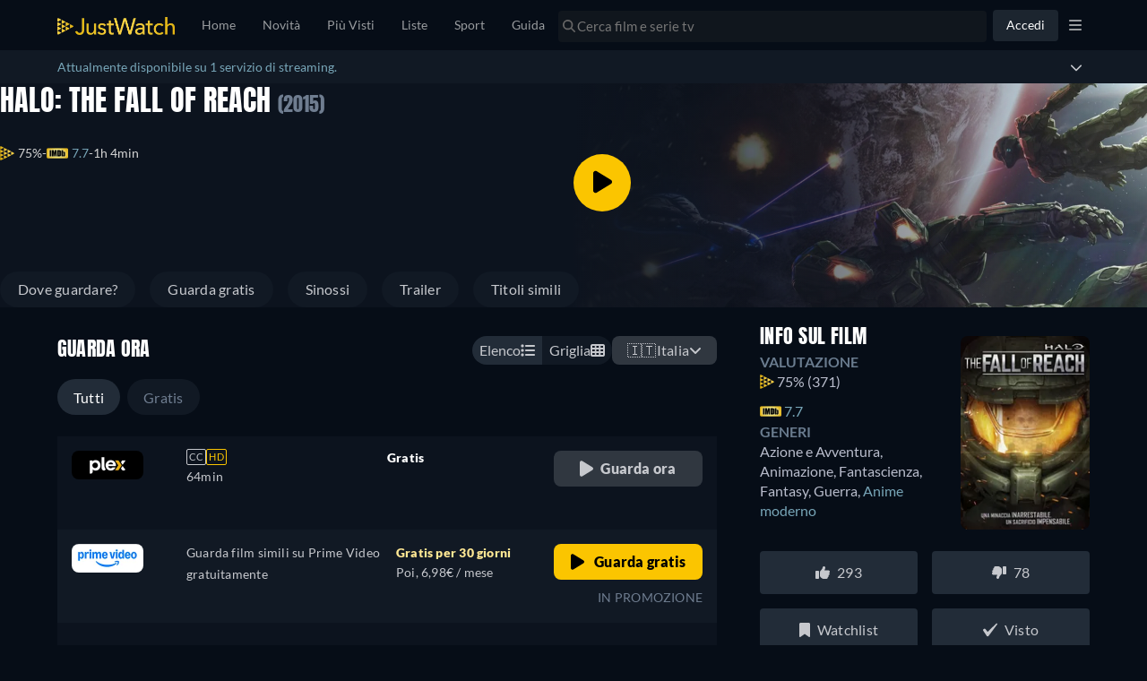

--- FILE ---
content_type: text/javascript
request_url: https://www.justwatch.com/appassets/js/1765385414021_chunk-3750ba2e.2774fcf4.js
body_size: 1627
content:
(window.webpackJsonp=window.webpackJsonp||[]).push([["chunk-3750ba2e"],{"0c5b":function(e,t,n){"use strict";n.r(t);var r=n("2b0e"),a=n("76f1"),u=n("f182"),s=n("9c11"),l=Object(r.defineComponent)({__name:"Free",props:{title:null,offers:null,seasonNumber:null},setup(e){const t=e,{language:n}=Object(s.f)(),{getOfferTextBlock:l,getInfoTextBlock:o,getRTLInfoTextBlock:i}=Object(u.b)(Object(r.toRefs)(t)),c=Object(r.computed)(()=>{switch(n.value){case"fi":return o(a.n.Free,"Tällä hetkellä voit katsoa elokuvan","ilmaiseksi suoratoistona palvelussa");case"ru":return o(a.n.Free,"В настоящее время Вы можете посмотреть","на","бесплатно");case"de":return o(a.n.Free,"Du kannst","legal bei","kostenlos im Stream anschauen");case"it":return o(a.n.Free,"Adesso puoi guardare","in streaming su","gratuitamente");case"pt":return o(a.n.Free,"Você pode assistir","legalmente no","gratuitamente nos intervalos");case"fr":return o(a.n.Free,"En ce moment, vous pouvez regarder","sur","en streaming gratuit");case"es":return o(a.n.Free,"Actualmente, usted es capaz de ver","forma gratuita con anuncios");case"ja":return o(a.n.Free,"は","で無料配信中です");case"ko":return l(a.n.Free,"현재 ",`에서 "${t.title}"의 영상을 무료 배포 중입니다`);case"ro":return o(a.n.Free,"În prezent, puteți viziona","streaming pe","gratuit");case"hu":return o(a.n.Free,"Jelenleg a(z)","adatfolyamként elérhető a(z)","szolgáltatónál ingyenesen.");case"cs":return o(a.n.Free,"Aktuálně máte možnost sledovat","streaming u","zdarma");case"bg":return o(a.n.Free,"В момента можете да гледате стрийминг на","в","безплатно");case"ar":return o(a.n.Free,"يمكنكم حالياً مشاهدة","على","مجاناً");case"pt":return o(a.n.Free,"Atualmente você pode assistir","em streaming via","gratuitamente");case"tr":return o(a.n.Free,"Şu an","adlı yapımı","üzerinden ücretsiz izleyebilirsiniz");case"sq":return o(a.n.Free,"Aktualisht, ju mund ta shikoni","në","falas");case"pl":return o(a.n.Free,"Obecnie możesz oglądać","w streamingu w serwisie","za darmo");case"ro":return o(a.n.Free,"Acum poți să vezi gratuit","pe");case"az":return o(a.n.Free,"Hazırda siz","üzərindən","yayımını ödənişsiz izləyə bilərsiniz");case"el":return o(a.n.Free,"Προς το παρόν μπορείτε να παρακολουθήσετε τον τίτλο","με streaming στο","δωρεάν");case"sr":return o(a.n.Free,"Trenutno možete besplatno da gledate","strim na");case"sv":return o(a.n.Free,"För närvarande kan du se","streama på","gratis");case"uk":return o(a.n.Free,"Наразі ви можете дивитися трансляцію","на","безкоштовно");case"ur":return i(a.n.Free,"فی الحال آپ","پر","اسٹریمنگ مفت میں دیکھنے کے قابل ہیں۔");case"zh":return i(a.n.Free,"目前你可以在","免费观看","。");case"en":default:return o(a.n.Free,"Currently you are able to watch","streaming on","for free")}});return{__sfc:!0,language:n,props:t,getOfferTextBlock:l,getInfoTextBlock:o,getRTLInfoTextBlock:i,text:c}}}),o=n("2877"),i=Object(o.a)(l,(function(){var e=this._self._c,t=this._self._setupProxy;return e("p",[this._v(this._s(t.text)+this._s("ja"===t.language?"。":". "))])}),[],!1,null,null,null);t.default=i.exports},f182:function(e,t,n){"use strict";n.d(t,"a",(function(){return s})),n.d(t,"b",(function(){return o}));var r=n("2b0e"),a=n("3654"),u=n("f058");const s=(e,t)=>"ja"===t?`「${e}」`:`"${e}"`,l=(e=[])=>[...new Set(e.map(e=>e.package.clearName))],o=e=>{const t=Object(r.computed)(()=>{var t;return null!==(t=Object(a.toValue)(e.title))&&void 0!==t?t:""}),n=Object(r.computed)(()=>{var t;return null!==(t=Object(a.toValue)(e.offers))&&void 0!==t?t:[]}),o=Object(r.computed)(()=>{var t;return null!==(t=Object(a.toValue)(e.seasonNumber))&&void 0!==t?t:null}),{tc:i,locale:c}=Object(u.b)(),m=(e,t,r)=>`${t} ${l(n.value.filter(t=>t.monetizationType===e)).join(", ")}${r?" "+r:""}`;return{getOfferTextBlock:m,getInfoTextBlock:(e,n,r,a)=>{const u=null==o.value?t.value:`${t.value} - ${i("WEBAPP_SEASON")} ${o.value}`,l=`${n} ${s(u,c.value)} ${r}`;return"none"===e?l:m(e,l,a)},getRTLInfoTextBlock:(e,r,a,u)=>{const s=null==o.value?t.value:`${t.value} - ${i("WEBAPP_SEASON")} ${o.value}`;return`${r} ${l(n.value.filter(t=>t.monetizationType===e)).join(", ")} ${a} ${s}${u?" "+u:""}`}}}}}]);
//# sourceMappingURL=1765385414021_chunk-3750ba2e.2774fcf4.js.map

--- FILE ---
content_type: text/javascript
request_url: https://www.justwatch.com/appassets/js/1765385414021_runtime.30292e4d.js
body_size: 4249
content:
!function(e){function c(c){for(var n,r,o=c[0],l=c[1],i=c[2],u=0,f=[];u<o.length;u++)r=o[u],Object.prototype.hasOwnProperty.call(t,r)&&t[r]&&f.push(t[r][0]),t[r]=0;for(n in l)Object.prototype.hasOwnProperty.call(l,n)&&(e[n]=l[n]);for(s&&s(c);f.length;)f.shift()();return d.push.apply(d,i||[]),a()}function a(){for(var e,c=0;c<d.length;c++){for(var a=d[c],n=!0,o=1;o<a.length;o++){var l=a[o];0!==t[l]&&(n=!1)}n&&(d.splice(c--,1),e=r(r.s=a[0]))}return e}var n={},t={runtime:0},d=[];function r(c){if(n[c])return n[c].exports;var a=n[c]={i:c,l:!1,exports:{}};return e[c].call(a.exports,a,a.exports,r),a.l=!0,a.exports}r.e=function(e){var c=[],a=t[e];if(0!==a)if(a)c.push(a[2]);else{var n=new Promise((function(c,n){a=t[e]=[c,n]}));c.push(a[2]=n);var d,o=document.createElement("script");o.charset="utf-8",o.timeout=120,r.nc&&o.setAttribute("nonce",r.nc),o.src=function(e){return r.p+"appassets/js/1765385414021_"+({"account-modal":"account-modal","ap-news":"ap-news","app-download-modal":"app-download-modal","cancel-pro-modal":"cancel-pro-modal","filter-bar":"filter-bar",editorial:"editorial",detail:"detail",popular:"popular",search:"search","text-recommendation-modal":"text-recommendation-modal","trailer-modal":"trailer-modal",collegesmostsuperbowlplayers:"collegesmostsuperbowlplayers","country-list":"country-list","country-selection-modal":"country-selection-modal","default-footer":"default-footer","european-banner-footer":"european-banner-footer",expansionseasonmls:"expansionseasonmls","freemium-filter-badge":"freemium-filter-badge","global-press~statistics-page":"global-press~statistics-page","global-press":"global-press",home:"home","language-list":"language-list","language-selection-modal":"language-selection-modal","login-manager-modal":"login-manager-modal","login-message-modal":"login-message-modal","low-priority-components":"low-priority-components","lp-plot-recommender":"lp-plot-recommender","lp-streamgreen":"lp-streamgreen","lp-subscriber-form":"lp-subscriber-form","mark-as-seen":"mark-as-seen",nbaplayoffs:"nbaplayoffs",new:"new",userprofile:"userprofile","streaming-charts":"streaming-charts",JWTVLP:"JWTVLP","statistics-page":"statistics-page","npm.sentry":"npm.sentry","npm.sentry-internal":"npm.sentry-internal","npm.videojs":"npm.videojs","npm.xmldom":"npm.xmldom","npm.video.js":"npm.video.js","npm.videojs-ima":"npm.videojs-ima","npm.mpd-parser":"npm.mpd-parser","videojs-player":"videojs-player","premium-filters":"premium-filters","pro-modal":"pro-modal","provider-selection-modal":"provider-selection-modal","refresh-token":"refresh-token","rent-signin":"rent-signin","search-suggester-results":"search-suggester-results","settings-modal":"settings-modal",static:"static",talent:"talent","text-recommendation-funnel-modal":"text-recommendation-funnel-modal","title-list":"title-list","tv-registration":"tv-registration",upcoming:"upcoming","vfm-css":"vfm-css",watchlist:"watchlist","youtube-player":"youtube-player","password-rest":"password-rest","impression-pixel":"impression-pixel","npm.bitmovin-player-ui":"npm.bitmovin-player-ui","npm.bitmovin-player":"npm.bitmovin-player","npm.bitmovin-analytics":"npm.bitmovin-analytics","bitmovin-player":"bitmovin-player","dailymotion-player":"dailymotion-player","filter-bar-seo":"filter-bar-seo","plex-player":"plex-player","timeline-empty-state":"timeline-empty-state","videobuster-player":"videobuster-player","polyfills-core-js":"polyfills-core-js","polyfills-dom":"polyfills-dom","title-card-pricechange":"title-card-pricechange","content-header-person":"content-header-person","jwtv-popular-trending-titles":"jwtv-popular-trending-titles","title-list-options-seo":"title-list-options-seo","consent-banner":"consent-banner","npm.d3":"npm.d3","consent-overlay":"consent-overlay","filter-menu":"filter-menu","mobile-banner":"mobile-banner","verify-email-banner":"verify-email-banner","stream-green-results":"stream-green-results","fallback-titles":"fallback-titles","new-page-switcher":"new-page-switcher","new-page-switcher-seo":"new-page-switcher-seo","npm.videojs-contrib-ads":"npm.videojs-contrib-ads","title-list-card":"title-list-card","title-list-row":"title-list-row","title-list-grid":"title-list-grid","tv-show-tracking-list":"tv-show-tracking-list",collections:"collections","empty-list-slider":"empty-list-slider","followed-lists":"followed-lists","public-list-details":"public-list-details","recommended-lists":"recommended-lists","npm.firebaseui":"npm.firebaseui",firebaseui:"firebaseui","custom-list-details":"custom-list-details","custom-lists":"custom-lists","backdrop-carousel":"backdrop-carousel","backdrop-trailer":"backdrop-trailer"}[e]||e)+"."+{"account-modal":"91401ffa","ap-news":"41e763b8","app-download-modal":"f5f21abc","cancel-pro-modal":"eb75d6c7","chunk-1fd56053":"508f8f2f","chunk-2d0b8a83":"32e589df","chunk-2d0c9573":"f93a2f79","chunk-2d21061a":"8cd84740","chunk-3ccbaa5e":"ba934b99","filter-bar":"b0ff1fc2","chunk-571e080c":"47c0013c","chunk-6eb01ed0":"88208d27",editorial:"3f3873af","chunk-5754981e":"a354f709","chunk-5896289e":"0b8255f2","chunk-5d2cc33d":"22c645bd","chunk-683e11e1":"4a5b2261","chunk-1d1778a9":"3470f6c6","chunk-4b0bfab5":"fe9483e9","chunk-6bf2490a":"508b778c","chunk-344d41e7":"33b78ace","chunk-29c0ecac":"afb0c72e","chunk-646e8068":"063e5ce8","chunk-281393e0":"c3449bf0","chunk-770ad3e2":"ea662f66","chunk-427b25f2":"e53a1d50","chunk-6ab7a683":"7e25b1de","chunk-e87f66a6":"6e852187","chunk-1b5abdfa":"a83ae7ff",detail:"78593ce2","chunk-63a5c361":"6445d57e",popular:"be7c2b05",search:"733c74f5","text-recommendation-modal":"9f955f24","trailer-modal":"02100c1f",collegesmostsuperbowlplayers:"491fc9aa","country-list":"b48d168d","country-selection-modal":"81cda858","default-footer":"5e2251d0","european-banner-footer":"942ddc4d",expansionseasonmls:"5ae6f38c","freemium-filter-badge":"c98e01ac","global-press~statistics-page":"a7c69815","global-press":"853bc1a2",home:"34d96f5a","language-list":"01801ac4","language-selection-modal":"6b8678ec","login-manager-modal":"f6d3a3f5","login-message-modal":"a9a89dd3","low-priority-components":"2cbd079c","lp-plot-recommender":"14756fea","lp-streamgreen":"b21c2de8","lp-subscriber-form":"65ceb02e","mark-as-seen":"5cc4553e",nbaplayoffs:"b74f9855",new:"5e14902c",userprofile:"30b2e5d9","streaming-charts":"5d4ad2de","chunk-2e51d40a":"c61665d0","chunk-3e67a13a":"f6b446ff",JWTVLP:"28ad11ba","statistics-page":"0ab22621","npm.sentry":"7ab7f5b8","npm.sentry-internal":"c375fb56","npm.videojs":"49bebd42","npm.xmldom":"460c41e6","npm.video.js":"4d1565f2","npm.videojs-ima":"51f5e5ba","npm.mpd-parser":"c8ff76e1","videojs-player":"3d5d78a0","premium-filters":"4274f847","pro-modal":"b4913245","provider-selection-modal":"7d7fffdd","refresh-token":"8e506d23","rent-signin":"60a0323f","search-suggester-results":"601fb84b","settings-modal":"4793d8e5",static:"bce01b36",talent:"2019d52b","text-recommendation-funnel-modal":"eca64a14","title-list":"d9b098f7","tv-registration":"185e9bb8",upcoming:"d01908af","vfm-css":"85af3f81",watchlist:"246816d8","youtube-player":"25de8962","chunk-769e4cdc":"8832a082","password-rest":"f6b67190","chunk-0df0ee42":"d7a6ccd0","chunk-207d95a7":"0e512e23","chunk-49fb07aa":"3cd782c3","chunk-a216c086":"c70e38cf","chunk-a928f66c":"5dee1bc4","impression-pixel":"cc248c51","npm.bitmovin-player-ui":"3ea7bf67","npm.bitmovin-player":"75f8aa1c","npm.bitmovin-analytics":"7371e12c","bitmovin-player":"f8704dd7","chunk-2d0d09c7":"cc6d5258","chunk-47269aca":"af0cdd7d","chunk-1c3a4331":"e7c992c5","chunk-16ddc543":"db73479c","chunk-2ab42666":"abd6b29d","chunk-2b2a9044":"196f22e2","chunk-33ef9829":"0a5580f2","chunk-5140bf42":"2c9c2afe","chunk-66e864dc":"ca2c4344","chunk-69811421":"10f0e5fe","chunk-7a3b2606":"ba2f0c96","chunk-d9510bc8":"dc1966f4","dailymotion-player":"a1ce367a","filter-bar-seo":"0edf42ae","plex-player":"22716dbd","timeline-empty-state":"44d13e43","videobuster-player":"369a14b4","chunk-02c995b5":"22292df6","chunk-09155df3":"440767bd","chunk-09162720":"8fe83857","chunk-097e0872":"329b2191","chunk-0e93a01c":"7e7fc70d","chunk-106fab1a":"5b5944b2","chunk-1bff95de":"aea036f5","chunk-1dbc15a2":"bc529c08","chunk-25d83ca8":"2ee34550","chunk-2d0a463b":"eed0a0cb","chunk-2d0c073f":"f37dff8e","chunk-2d0d43da":"bc83e916","chunk-2d0da04a":"2fa33f05","chunk-2d0e5812":"491dbc1d","chunk-2d217e6a":"a7c3799e","chunk-2d218068":"7224ebff","chunk-2d21da73":"07c5c801","chunk-2d2304d2":"c68ba7c2","chunk-2d237b00":"c62dcefb","chunk-30dd9750":"bf9d7c5d","chunk-37f2300e":"46652ea0","chunk-3ed29de3":"bb8c0d60","chunk-41c0f7a4":"aa730124","chunk-462c869e":"b5741dee","chunk-47245a33":"473a9eea","chunk-4739acd0":"fe3eb872","chunk-485adc83":"049f95fc","chunk-53b1137a":"f1b1e22e","chunk-541ea42d":"f257a9a7","chunk-54bbd082":"b728831f","chunk-59d4c87c":"81c21c5c","chunk-5a8ac886":"f04e0b99","chunk-5ff96a24":"f550ba9c","chunk-62be3600":"176903f8","chunk-69eb8776":"9c576920","chunk-6d375f34":"332174d2","chunk-7548ca2d":"b6b19fba","chunk-7704fff8":"37b167ac","chunk-79f1dac7":"91d30ff3","chunk-858cd918":"6a5baeb5","chunk-8bb7f81e":"63bfca5b","chunk-a9395c36":"5b3e6d14","chunk-d0e8aa0a":"5a16483e","chunk-d8413eac":"d4f0c673","chunk-e5275ddc":"0e51c2ce","chunk-eaa2b130":"4df4a62a","polyfills-core-js":"af440e1d","polyfills-dom":"fb420724","chunk-4653865c":"a1d6b21d","chunk-6e85bc22":"bae7d4a1","chunk-743d6cb6":"01f8dbd5","chunk-068f8a2f":"7b43bb8f","chunk-57ac04a1":"3ce0e0fe","chunk-0108983c":"41524c19","chunk-10c16710":"5601c3f5","chunk-2d0c7941":"179c5587","chunk-2d0e4a9d":"5dc080a7","chunk-2d22c671":"b816fe4d","chunk-38b6c726":"ee3bf54e","chunk-41d310a1":"b7e1ab92","chunk-424fc4b7":"ffee66b9","chunk-483867ca":"4fb7b3e0","chunk-4a4de918":"7b41227f","chunk-52927093":"5d674a61","chunk-5e8f9bb7":"10b5b2c9","chunk-6a964dca":"c83ad727","chunk-71464185":"457727a3","chunk-721ceba6":"65563cb2","chunk-734c300a":"a995ee6e","chunk-74707c21":"88f8eb15","chunk-7b161c63":"7ce6e96a","chunk-7b4c8998":"77125544","chunk-7f2e8acf":"44cfd5af","chunk-8572fd0e":"fc43261e","chunk-9d7cd54c":"b4fa9b81","chunk-a0818b84":"4abae8d6","chunk-95d041de":"b71a9610","chunk-98660afc":"51572869","chunk-a8a2939a":"36aec5bd","chunk-e40b877c":"45095629","chunk-e86c4394":"1b265033","chunk-ecd2a956":"182a6339","chunk-004c3b07":"f892b8d5","title-card-pricechange":"3e25b39e","chunk-42e82f8c":"07de739f","chunk-634c76f4":"23b10807","content-header-person":"c417ca27","jwtv-popular-trending-titles":"c33dc0bb","title-list-options-seo":"30cec3d4","chunk-05502a6a":"65e2d8d3","consent-banner":"28cebea6","npm.d3":"9190c867","chunk-1ef82f63":"bc96d8c8","chunk-53da56a2":"541d7a49","chunk-213d3dad":"eebd02a6","chunk-4748f79c":"b413788b","chunk-6dbec66d":"5ac0a888","chunk-b9ddc708":"82dd2348","chunk-2d0b2365":"54e1f577","consent-overlay":"43ea09f8","filter-menu":"28d38e4d","mobile-banner":"5c893e55","verify-email-banner":"1f0294c7","chunk-49ac3760":"a6f3b4e4","chunk-61e8926c":"deaea5b7","stream-green-results":"ae4ad8e6","chunk-5acfcafd":"400fac97","chunk-130e36b0":"da7798d2","chunk-1e5bed0d":"ac8579e4","chunk-84620e26":"6a783b8e","fallback-titles":"056bd3df","new-page-switcher":"ca3890b9","new-page-switcher-seo":"42b78978","chunk-65a73650":"1be47e62","chunk-9e32c180":"b072f8a4","npm.videojs-contrib-ads":"ecfa5f84","chunk-f55d1678":"ed0d0960","chunk-2d0ac9de":"01a81c9b","chunk-5fb0c128":"56ee3338","chunk-413c3204":"7fa535e0","chunk-43c4c504":"2011f8a3","chunk-f185636c":"926ea4c7","title-list-card":"0117db85","title-list-row":"fecdc5da","title-list-grid":"47e0920c","chunk-150961d2":"f696f3b6","chunk-75252b79":"fee6d09c","chunk-80f3176c":"f0acba17","chunk-d1eedc3a":"66b315a4","chunk-2028e891":"264fe451","tv-show-tracking-list":"15561e97",collections:"35261a3d","empty-list-slider":"3afaa12d","followed-lists":"9e19577d","public-list-details":"b592ae81","recommended-lists":"214ace73","npm.firebaseui":"513ea221",firebaseui:"92d59704","chunk-135ddf2b":"b483ca9c","chunk-3e75e331":"3fee8344","chunk-6660e9bb":"bbdfc44c","chunk-2319cc1d":"5033c227","chunk-0aee1d8c":"be082814","chunk-239989b2":"d44816f3","chunk-7730671e":"daf21699","chunk-2d2073d6":"8ce6bd4a","chunk-2d0b33e3":"8d2d725b","chunk-2d0b9280":"89a2b9fa","chunk-2d0baac9":"0fa74803","chunk-2d2376e6":"0f5d965f","chunk-77130bc8":"ca775f74","chunk-045788f9":"161e4b78","chunk-0ba702e4":"f0c41ae0","chunk-1297b732":"c13c7214","chunk-149b76a2":"d84a76b2","chunk-14e0c53a":"2f2a899f","chunk-1502d568":"f646b526","chunk-207d7879":"3c180655","chunk-2d0e9602":"b5d0c062","chunk-2fbafb4a":"0afd82a5","chunk-3750ba2e":"2774fcf4","chunk-4032152a":"325a2ee8","chunk-43200d97":"04c8cac0","chunk-54d71f30":"eb945a52","chunk-54df6a0a":"ab0212a4","chunk-6381e5cc":"1fd9f144","chunk-7f7e5f1a":"cda2b26c","chunk-898d033e":"30e1de1c","chunk-90626b6a":"669e1a8d","chunk-a4092ea4":"5925e3ac","chunk-bcd1d1ea":"ad09f139","chunk-be8dbb10":"2e603ef7","chunk-d0caceb8":"a075c2da","chunk-41db8de8":"5a573a29","chunk-eb6b1402":"e9b45758","chunk-0773ff70":"913aef17","chunk-0824aeed":"b3080b14","chunk-157b9d6a":"93656b97","chunk-49100774":"62f740f6","chunk-7b73af00":"ea757096","chunk-9bd5cdd0":"3c26e044","chunk-821d69ca":"ae38bf0a","custom-list-details":"7c50e53b","custom-lists":"53b2933e","backdrop-carousel":"aad7af41","backdrop-trailer":"8c5cc85a","chunk-be360f62":"36396975","chunk-e98ddebc":"27dd27b5"}[e]+".js"}(e);var l=new Error;d=function(c){o.onerror=o.onload=null,clearTimeout(i);var a=t[e];if(0!==a){if(a){var n=c&&("load"===c.type?"missing":c.type),d=c&&c.target&&c.target.src;l.message="Loading chunk "+e+" failed.\n("+n+": "+d+")",l.name="ChunkLoadError",l.type=n,l.request=d,a[1](l)}t[e]=void 0}};var i=setTimeout((function(){d({type:"timeout",target:o})}),12e4);o.onerror=o.onload=d,document.head.appendChild(o)}return Promise.all(c)},r.m=e,r.c=n,r.d=function(e,c,a){r.o(e,c)||Object.defineProperty(e,c,{enumerable:!0,get:a})},r.r=function(e){"undefined"!=typeof Symbol&&Symbol.toStringTag&&Object.defineProperty(e,Symbol.toStringTag,{value:"Module"}),Object.defineProperty(e,"__esModule",{value:!0})},r.t=function(e,c){if(1&c&&(e=r(e)),8&c)return e;if(4&c&&"object"==typeof e&&e&&e.__esModule)return e;var a=Object.create(null);if(r.r(a),Object.defineProperty(a,"default",{enumerable:!0,value:e}),2&c&&"string"!=typeof e)for(var n in e)r.d(a,n,function(c){return e[c]}.bind(null,n));return a},r.n=function(e){var c=e&&e.__esModule?function(){return e.default}:function(){return e};return r.d(c,"a",c),c},r.o=function(e,c){return Object.prototype.hasOwnProperty.call(e,c)},r.p="/",r.oe=function(e){throw console.error(e),e};var o=window.webpackJsonp=window.webpackJsonp||[],l=o.push.bind(o);o.push=c,o=o.slice();for(var i=0;i<o.length;i++)c(o[i]);var s=l;a()}([]);
//# sourceMappingURL=1765385414021_runtime.30292e4d.js.map

--- FILE ---
content_type: text/javascript
request_url: https://www.justwatch.com/appassets/js/1765385414021_chunk-1297b732.c13c7214.js
body_size: 554
content:
(window.webpackJsonp=window.webpackJsonp||[]).push([["chunk-1297b732"],{"9f379":function(e,t,n){"use strict";n.r(t);var l=n("2b0e"),r=n("76f1"),o=n("f182"),u=Object(l.defineComponent)({__name:"FreeV2",props:{title:null,offers:null,seasonNumber:null,availableMonetizationTypes:null},setup(e){const t=e,{getOfferTextBlock:n}=Object(o.b)(Object(l.toRefs)(t)),u=n(r.n.Free,"",""),a=Object(l.computed)(()=>t.offers.filter(e=>e.monetizationType===r.n.Free));return{__sfc:!0,props:t,getOfferTextBlock:n,provider:u,freeOffers:a}}}),a=n("2877"),c=Object(a.a)(u,(function(){var e=this,t=e._self._c,n=e._self._setupProxy;return n.freeOffers.length>0&&e.availableMonetizationTypes.size>=2?t("p",[e._v(" "+e._s(e.$t("WEBAPP_SPIN_FREE_MORE_ALSO",{title:e.title,provider:n.provider}))+" ")]):0===n.freeOffers.length?t("p",[e._v(" "+e._s(e.$t("WEBAPP_SPIN_FREE_NONE",{title:e.title,provider:n.provider}))+" ")]):e._e()}),[],!1,null,"1cf16044",null);t.default=c.exports},f182:function(e,t,n){"use strict";n.d(t,"a",(function(){return u})),n.d(t,"b",(function(){return c}));var l=n("2b0e"),r=n("3654"),o=n("f058");const u=(e,t)=>"ja"===t?`「${e}」`:`"${e}"`,a=(e=[])=>[...new Set(e.map(e=>e.package.clearName))],c=e=>{const t=Object(l.computed)(()=>{var t;return null!==(t=Object(r.toValue)(e.title))&&void 0!==t?t:""}),n=Object(l.computed)(()=>{var t;return null!==(t=Object(r.toValue)(e.offers))&&void 0!==t?t:[]}),c=Object(l.computed)(()=>{var t;return null!==(t=Object(r.toValue)(e.seasonNumber))&&void 0!==t?t:null}),{tc:f,locale:i}=Object(o.b)(),s=(e,t,l)=>`${t} ${a(n.value.filter(t=>t.monetizationType===e)).join(", ")}${l?" "+l:""}`;return{getOfferTextBlock:s,getInfoTextBlock:(e,n,l,r)=>{const o=null==c.value?t.value:`${t.value} - ${f("WEBAPP_SEASON")} ${c.value}`,a=`${n} ${u(o,i.value)} ${l}`;return"none"===e?a:s(e,a,r)},getRTLInfoTextBlock:(e,l,r,o)=>{const u=null==c.value?t.value:`${t.value} - ${f("WEBAPP_SEASON")} ${c.value}`;return`${l} ${a(n.value.filter(t=>t.monetizationType===e)).join(", ")} ${r} ${u}${o?" "+o:""}`}}}}}]);
//# sourceMappingURL=1765385414021_chunk-1297b732.c13c7214.js.map

--- FILE ---
content_type: text/javascript
request_url: https://www.justwatch.com/appassets/js/1765385414021_chunk-e87f66a6.6e852187.js
body_size: 32523
content:
(window.webpackJsonp=window.webpackJsonp||[]).push([["chunk-e87f66a6","impression-pixel","chunk-135ddf2b"],{"0420":function(e,t,o){"use strict";o("bced")},"0838":function(e,t,o){(t=o("24fb")(!1)).push([e.i,'.campaign-info[data-v-96871630]{display:grid}.campaign-info[data-v-96871630] .jw-scoring-listing__rating{color:#b9bdcc;font-weight:600;display:flex;margin-inline-start:var(--jw-spacing-1);gap:var(--jw-spacing-1)}.campaign-info[data-v-96871630] .jw-scoring-listing__rating:before{margin:0 var(--jw-spacing-1);content:" | "}.campaign-info__disclaimer[data-v-96871630]{font-size:12px;padding-block-start:var(--jw-spacing-1)}.campaign-info__promotionalText[data-v-96871630]{font-size:14px;font-weight:400}.campaign-info__description[data-v-96871630]{display:flex;align-items:baseline}.campaign-info__title[data-v-96871630]{font-weight:700;font-size:25px;white-space:pre-line}.campaign-info__title--regular[data-v-96871630]{font-size:25px}.campaign-info__title--medium[data-v-96871630]{font-size:18px}.campaign-info__title--small[data-v-96871630]{font-size:16px}@container sponsoredRecommendation (min-width: 450px){.campaign-info__title[data-v-96871630]{max-width:80%}}.campaign-info__button[data-v-96871630]{all:unset;color:var(--jw-shade-white)}',""]),e.exports=t},"0a24":function(e,t,o){"use strict";var a=o("2b0e"),i=o("5216"),n=o("299e"),l=o("80c8"),r=o("51c1"),s=o("f65f"),d=o("f058"),c=o("9c11"),u=o("f81c"),p=o("f382"),v=o("eb87"),m=o("3654"),f=o("bb09"),b=o("c091"),h=o("7b10"),g=Object(a.defineComponent)({__name:"WatchNowButton",props:{titleObjectId:null,titleObjectType:null,title:{default:void 0},watchNowOffer:{default:()=>({})},titleSeasonNumber:{default:void 0},lazy:{type:Boolean,default:!0},size:{default:"default"},rounded:{type:Boolean,default:!0},color:{default:"secondary"},inQuickActions:{type:Boolean,default:!1},hideIcon:{type:Boolean,default:!1},overwriteClickTracking:{type:Boolean,default:!1},useClassicUrl:{type:Boolean,default:!1},isSponsoredRecommendation:{type:Boolean,default:!1},sponsoredRecommendationType:{default:"REGULAR"},additionalContexts:{default:()=>[]},isClickoutAnchor:{type:Boolean}},emits:["watchNowClicked"],setup(e,{emit:t}){const g=e,{country:_}=Object(c.f)(),{xServeTrack:w}=Object(c.a)(),x=Object(a.inject)("watchNowClickoutType",void 0),{clickoutType:C,placement:y}=Object(v.c)("watch_now"),O=Object(a.ref)(null);s.TrackingHelper.getDomainSessionId().then(e=>O.value=e);const k=Object(a.computed)(()=>{var e;return new r.L(g.titleObjectId,g.titleObjectType,g.titleSeasonNumber,void 0,void 0,void 0,null===(e=g.title)||void 0===e?void 0:e.id)}),j=Object(a.computed)(()=>{var e;return["plexplayer","justwatchtv"].includes((null===(e=g.watchNowOffer)||void 0===e?void 0:e.package.technicalName)||"")}),T=Object(a.computed)(()=>g.isClickoutAnchor&&!j.value),{onIntersection:I}=Object(p.b)({additionalContexts:()=>[...(g.additionalContexts||[]).filter(e=>"TitleContextGraphql"!==e.__name),k.value]}),S=Object(a.computed)(()=>{var e,t,o,a,i,n;const r=new l.b(g.watchNowOffer).setTitleSourceId(null!==(e=null===(t=g.title)||void 0===t?void 0:t.id)&&void 0!==e?e:null).skipRedirect(!!g.useClassicUrl).addContexts(g.additionalContexts).addContexts(k).set("uct_country",_.value).set("sid",O.value).set("uct_tryout",1).updateContext("ClickoutContextGraphql","clickoutType",null!==(o=Object(m.toValue)(x))&&void 0!==o?o:C).updateContext("ClickoutContextGraphql","placement",y).updateContext("TitleContextGraphql","jwRawEntityId",null===(a=g.title)||void 0===a?void 0:a.id).setCanary(w.value);return[9,119].includes(null!==(i=null===(n=g.watchNowOffer)||void 0===n||null===(n=n.package)||void 0===n?void 0:n.packageId)&&void 0!==i?i:0)?r.set("r",r.get("r").replace("app.primevideo.com","www.primevideo.com")):r}),P=Object(a.computed)(()=>{var e,t;return null!==(e=null===(t=g.watchNowOffer)||void 0===t||null===(t=t.package)||void 0===t?void 0:t.shortName)&&void 0!==e?e:void 0}),{tc:A}=Object(d.b)(),E=Object(a.computed)(()=>"CINEMATIC"===g.sponsoredRecommendationType&&g.isSponsoredRecommendation?A("WEBAPP_BUY_YOUR_TICKETS"):A("WEBAPP_SEENLIST_WATCHNOW")),R={plexplayer:()=>o.e("chunk-d9510bc8").then(o.bind(null,"17c3")),justwatchtv:()=>o.e("chunk-7a3b2606").then(o.bind(null,"4a50"))},N=Object(a.computed)(()=>({callback:L,...p.a}));function L(e){g.watchNowOffer&&I(S.value,e)}const{openRentalModal:M}=Object(h.a)();return{__sfc:!0,props:g,emits:t,country:_,xServeTrack:w,watchNowClickoutType:x,clickoutType:C,placement:y,domainSessionId:O,titleContext:k,isModal:j,_isClickoutAnchor:T,onIntersection:I,clickoutUrl:S,providerShortName:P,tc:A,watchNowLabel:E,playerByTechnicalName:R,observeVisibilityOptions:N,onVisibilityChanged:L,openRentalModal:M,handleWatchNow:function(e){var o;if(t("watchNowClicked"),T.value||e.preventDefault(),!g.watchNowOffer)return;if(j.value){const e=Object(b.c)(g.watchNowOffer);Object(l.h)(S.value),e?M({offer:g.watchNowOffer,title:g.title,clickoutUrl:S.value,overrideRedirectUrl:!0}):u.ModalHelper.openModal(R[g.watchNowOffer.package.technicalName],{offer:g.watchNowOffer,title:g.title,additionalContexts:Object(l.c)(S.value)},{cssClass:"trailer-modal"},"",!0,[])}else T.value||Object(l.d)(S.value,!1);const a=[...null!==(o=g.additionalContexts)&&void 0!==o?o:[],k.value,S.value.contexts.ClickoutContextGraphql];g.overwriteClickTracking||s.TrackingHelper.trackEvent("userinteraction",{action:"watchnow_clicked",property:g.inQuickActions+""},a)},ProviderIcon:i.a,BasicButton:n.default,ClickoutAnchor:f.a}}}),_=(o("ca6a"),o("2877")),w=Object(_.a)(g,(function(){var e=this,t=e._self._c,o=e._self._setupProxy;return e.watchNowOffer?t(o._isClickoutAnchor?o.ClickoutAnchor:"div",{directives:[{name:"observe-visibility",rawName:"v-observe-visibility",value:o.observeVisibilityOptions,expression:"observeVisibilityOptions"}],tag:"component",staticClass:"watch-now-button",class:{"watch-now-button--large":"large"===e.size,"watch-now-button--slim":"slim"===e.size},attrs:{href:o.clickoutUrl,rel:o._isClickoutAnchor?"nofollow noopener":void 0},on:{click:function(e){return e.stopPropagation(),o.handleWatchNow.apply(null,arguments)}}},[t(o.BasicButton,{attrs:{tag:o._isClickoutAnchor?"div":"button",blocked:!0,color:e.color,rounded:e.rounded}},[e._t("provider-icon",(function(){return[!e.hideIcon&&o.providerShortName?t(o.ProviderIcon,{staticClass:"me-1",attrs:{size:"small",lazy:e.lazy,providerShortName:o.providerShortName}}):e._e()]})),e._t("default",(function(){return[e._v(e._s(o.watchNowLabel))]}))],2)],1):e._e()}),[],!1,null,"2a94befb",null);t.a=w.exports},"0d50":function(e,t,o){var a=o("c3c1");a.__esModule&&(a=a.default),"string"==typeof a&&(a=[[e.i,a,""]]),a.locals&&(e.exports=a.locals);(0,o("499e").default)("55f138bf",a,!0,{sourceMap:!1,shadowMode:!1})},"0e05":function(e,t,o){"use strict";var a=o("2b0e"),i=Object(a.defineComponent)({__name:"LazyClientShow",props:{hydrate:{default:"when-idle"},forceRenderOnServer:{type:Boolean}},setup(e){const t=Object(a.ref)(!1);return Object(a.onMounted)(()=>t.value=!0),{__sfc:!0,isMounted:t}}}),n=(o("fff5"),o("2877")),l=Object(n.a)(i,(function(){var e=this,t=e._self._c,o=e._self._setupProxy;return t("div",{staticClass:"full-height"},["when-visible"===e.hydrate&&(e.forceRenderOnServer||o.isMounted)?t("LazyHydrate",{attrs:{"when-visible":""}},[e._t("default")],2):e._e(),"when-idle"===e.hydrate&&(e.forceRenderOnServer||o.isMounted)?t("LazyHydrate",{attrs:{"when-idle":""}},[e._t("default")],2):e._e()],1)}),[],!1,null,"59275937",null);t.a=l.exports},1061:function(e,t,o){"use strict";o("14d4")},"136c":function(e,t,o){"use strict";o("7ead")},1441:function(e,t,o){"use strict";o.r(t);var a=o("2b0e"),i=o("f65f"),n=o("9c11"),l=o("088f"),r=o("11ca"),s=Object(a.defineComponent)({__name:"HiddenHorizontalScrollbar",props:{resetScrollOnChange:{type:Boolean,default:!1},allItemsLoaded:{type:Boolean,default:!0},emitOnScroll:{type:Boolean,default:!1},disabled:{type:Boolean,default:!1},fadedEdge:{type:Boolean,default:!1},hideNav:{type:Boolean,default:!1},scrollSnap:{type:Boolean},fillWidth:{type:Boolean},additionalContexts:{default:()=>[]}},emits:["onScrollRight","scrollbarClicked"],setup(e,{expose:t,emit:o}){const s=e,{activeRoute:d,lastRoute:c}=Object(n.k)(),{appDirection:u}=Object(n.h)(),p=Object(a.ref)(null),v=Object(a.ref)(!1),m=Object(a.ref)(0),f=Object(a.ref)(0),b=Object(a.ref)(!1),h=Object(a.ref)(0),g=Object(a.computed)(()=>!(0!==(null==m?void 0:m.value))),_=Object(a.computed)(()=>s.disabled||s.hideNav||!v.value),w=Object(a.computed)(()=>!(s.allItemsLoaded&&b.value||_.value)),x=Object(a.computed)(()=>!g.value&&!_.value),C=Object(a.computed)(()=>Object(n.k)().activeRoute.value);Object(a.watch)(C,()=>{var e,t,o;s.resetScrollOnChange&&"detail"===(null===(e=C.value)||void 0===e||null===(e=e.meta)||void 0===e?void 0:e.tab)&&(null===(t=c.value)||void 0===t?void 0:t.params.title)!==(null===(o=d.value)||void 0===o?void 0:o.params.title)&&j()}),Object(a.onMounted)(()=>{Object(a.nextTick)(()=>{P()})}),Object(a.onActivated)(()=>{var e;Math.abs(f.value)>0&&(null===(e=p.value)||void 0===e||e.scrollTo({top:0,left:f.value}),h.value=0)}),Object(a.onDeactivated)(()=>{Math.abs(m.value)>0&&(f.value=m.value)});const y=Object(a.computed)(()=>u.value===l.a.RTL);function O(e){return y.value?-e:e}function k(e){var t;null===(t=p.value)||void 0===t||t.scrollBy({top:0,left:O(e),behavior:"smooth"})}function j(){p.value&&(p.value.scrollTo({top:0,left:0,behavior:"auto"}),h.value=0)}function T(e){s.emitOnScroll?o("scrollbarClicked",e):i.TrackingHelper.trackEvent("userinteraction",{action:"horizontal_scroller_clicked",label:e},s.additionalContexts)}function I(e){for(const t of e)"childList"===t.type&&(v.value=S(p.value))}function S(e){return null!==e&&(null==e?void 0:e.scrollWidth)>(null==e?void 0:e.clientWidth)}function P(){v.value=S(p.value);new MutationObserver(I).observe(p.value,{childList:!0,subtree:!0})}return t({scroller:p}),{__sfc:!0,props:s,emits:o,activeRoute:d,lastRoute:c,appDirection:u,scroller:p,isScrollBarVisible:v,curScrollPos:m,savedScrollPos:f,isAtEnd:b,selectedItem:h,isAtStart:g,disableChevrons:_,showChevronEnd:w,showChevronStart:x,activeRouteName:C,isRTL:y,getScrollPosition:O,scrolled:function(){if(!p.value)return;m.value=p.value.scrollLeft;const e=p.value.scrollWidth-p.value.clientWidth,t=e>0?Math.round(Math.abs(p.value.scrollLeft)/e*100):100;t<100||0===p.value.scrollWidth&&0===p.value.clientWidth&&0===p.value.clientHeight&&s.allItemsLoaded?b.value=!1:b.value=!0,t>40&&o("onScrollRight"),b.value&&!s.allItemsLoaded&&(o("onScrollRight"),b.value=!1)},scrollToEnd:function(){var e;k(-((null===(e=p.value)||void 0===e?void 0:e.clientWidth)-90)),T("left")},scrollToStart:function(){var e;k((null===(e=p.value)||void 0===e?void 0:e.clientWidth)-90),T("right")},scrollBy:k,resetScrollPosition:j,trackScroll:T,handleMutations:I,isHorizontalScrollBarVisible:S,checkScrollable:P,faChevronLeft:r.o,faChevronRight:r.p}}}),d=(o("5d15"),o("2877")),c=Object(d.a)(s,(function(){var e=this,t=e._self._c,o=e._self._setupProxy;return t("div",{staticClass:"hidden-horizontal-scrollbar",class:{"hidden-horizontal-scrollbar--fill-width":e.fillWidth},on:{touchstart:function(e){e.stopPropagation()}}},[t("div",{ref:"scroller",staticClass:"hidden-horizontal-scrollbar__items",class:{"hidden-horizontal-scrollbar__items--faded-end":e.fadedEdge&&!o.isAtEnd,"hidden-horizontal-scrollbar__items--faded-start":e.fadedEdge&&0!==o.curScrollPos,"hidden-horizontal-scrollbar__items--faded":e.fadedEdge&&!o.isAtStart&&!o.isAtEnd,"snap-container":e.scrollSnap},on:{scroll:function(e){return o.scrolled()}}},[e._t("default")],2),o.showChevronStart?t("span",{staticClass:"hidden-horizontal-scrollbar__nav hidden-horizontal-scrollbar__nav--start",on:{click:function(e){return e.stopPropagation(),e.preventDefault(),o.scrollToEnd.apply(null,arguments)}}},[t("FontAwesomeIcon",{attrs:{icon:o.faChevronLeft}})],1):e._e(),o.showChevronEnd?t("span",{staticClass:"hidden-horizontal-scrollbar__nav hidden-horizontal-scrollbar__nav--end",on:{click:function(e){return e.stopPropagation(),e.preventDefault(),o.scrollToStart.apply(null,arguments)}}},[t("FontAwesomeIcon",{attrs:{icon:o.faChevronRight}})],1):e._e()])}),[],!1,null,null,null);t.default=c.exports},"14d4":function(e,t,o){var a=o("3302");a.__esModule&&(a=a.default),"string"==typeof a&&(a=[[e.i,a,""]]),a.locals&&(e.exports=a.locals);(0,o("499e").default)("3b065769",a,!0,{sourceMap:!1,shadowMode:!1})},"178c":function(e,t,o){(t=o("24fb")(!1)).push([e.i,".title-list[data-v-d84308ac]{margin-bottom:20px;zoom:.5}@container (max-width : 500px){.title-list[data-v-d84308ac]{zoom:.55}}.title-list.full-width[data-v-d84308ac]{zoom:1;margin-bottom:0}@container (max-width : 500px){.title-list.full-width[data-v-d84308ac]{margin-bottom:20px}}.title-list.full-width[data-v-d84308ac] .hidden-horizontal-scrollbar__items{justify-content:space-between;min-width:calc(100% - 48px)}",""]),e.exports=t},"17a6":function(e,t,o){"use strict";o.r(t),o.d(t,"preventNonSignedInAction",(function(){return m}));var a=o("eaa8"),i=o("f81c"),n=o("6041"),l=o("86f8"),r=o("0d7f"),s=o("9c11"),d=o("9540"),c=o("5aad");const{webLocale:u}=Object(s.f)(),{isPremium:p}=Object(s.r)(),v=!p.value&&Object(r.isProOnboardingExperimentEnabled)(u.value),m=(e,t)=>{const o=Object(l.a)();return!o.$store.getters["user/isLoggedIn"]&&(v?(n.a.openModal(d.b,{closable:!0,startScreen:c.a.REGISTRATION_OPTIONS},{cssClass:"account-modal"},"FreemiumSignUpModal",!1,t),!0):(e?n.a.openModal(d.b,{closable:!0,startScreen:c.a[e]},{cssClass:"account-modal"},"FreemiumSignUpModal",!1,t):i.ModalHelper.openModal(a.a,{closable:!0,header:o.$t("WEBAPP_YOUNOWNEEDANACCOUNTFORLISTSHEADER"),body:o.$t("WEBAPP_YOUNOWNEEDANACCOUNTFORLISTSBODY")},{cssClass:"lists-for-signed-in-users-modal"}),!0))}},"1e1b":function(e,t,o){(t=o("24fb")(!1)).push([e.i,".jw-poll-modal{flex-direction:column;pointer-events:none}.jw-poll-modal>.hydrated{display:none}.jw-poll-modal .base-modal{border-radius:6px;pointer-events:all}.jw-poll-modal .modal-wrapper{width:700px;height:101px;background:transparent;margin:auto 8px 20px}@media(max-width:768px){.jw-poll-modal .modal-wrapper{width:calc(100% - 16px)}}.jw-poll-modal .poll-modal{padding:12px 14px;width:100%;height:101px;background:#1c252f;border-radius:6px}.jw-poll-modal .poll-modal__title{font-size:13px;letter-spacing:.4px;line-height:22px;color:#fff;font-weight:400;padding-inline-end:12px;white-space:nowrap;overflow:hidden;text-overflow:ellipsis}.jw-poll-modal .poll-modal__header{display:flex;align-items:center}.jw-poll-modal .poll-modal__close{display:flex;align-items:center;font-size:20px;margin-inline-start:auto;cursor:pointer}.jw-poll-modal .poll-modal__check-icon{color:#fbc500;font-size:18px;margin-inline-end:8px}.jw-poll-modal .poll-modal__separator{width:356px;height:1px;background:#222930;border-radius:0;margin:12px 0 9px}.jw-poll-modal .poll-modal__body{display:flex;align-items:center}.jw-poll-modal .poll-modal__btns{display:flex;margin-inline-start:auto;align-items:center}.jw-poll-modal .poll-modal__btn{margin-bottom:0}.jw-poll-modal .poll-modal__btn a{cursor:pointer}.jw-poll-modal .poll-modal__btn svg{margin-inline-end:8px}.jw-poll-modal .poll-modal__like-btn{margin-inline-end:12px}",""]),e.exports=t},"1ed1":function(e,t,o){"use strict";var a=o("2b0e"),i=o("8c4f"),n=o("6815"),l=o("df7ce"),r=Object(a.defineComponent)({__name:"TitleDetailLink",props:{title:null,fullPath:null},emits:["clickOut","click"],setup(e,{emit:t}){const o=e,r=Object(n.d)(),s=Object(a.computed)(()=>/^(http|https|www)/i.test(o.fullPath));return{__sfc:!0,router:r,props:o,emit:t,isExternalLink:s,navigate:async function(e,o){e.preventDefault(),t("click"),await new Promise(e=>setTimeout(e,0)),r.push(o).catch(e=>{if(!Object(i.d)(e,i.a.duplicated)&&!Object(i.d)(e,i.a.cancelled))throw e})},onClick:function(e){t("click"),Object(l.a)(e,"TitleDetailLink")}}}}),s=(o("9e5e"),o("2877")),d=Object(s.a)(r,(function(){var e=this,t=e._self._c,o=e._self._setupProxy;return o.isExternalLink?t("a",{attrs:{href:e.fullPath,target:"_blank",rel:"nofollow noopener"},on:{click:function(t){return e.$emit("clickOut")}}},[e._t("default")],2):e.fullPath?t("a",{attrs:{href:e.fullPath},on:{click:function(t){return t.ctrlKey||t.shiftKey||t.altKey||t.metaKey?null:(t=>o.navigate(t,e.fullPath)).apply(null,arguments)}}},[e._t("default")],2):t("div",{staticClass:"poster-link",attrs:{role:"button",tabindex:"0"},on:{click:function(t){return t.preventDefault(),(()=>o.onClick(e.title)).apply(null,arguments)}}},[e._t("default")],2)}),[],!1,null,null,null);t.a=d.exports},"2c31":function(e,t,o){var a=o("b36c");a.__esModule&&(a=a.default),"string"==typeof a&&(a=[[e.i,a,""]]),a.locals&&(e.exports=a.locals);(0,o("499e").default)("b9973fc2",a,!0,{sourceMap:!1,shadowMode:!1})},"2e68":function(e,t,o){"use strict";o("fb03")},"2ec4":function(e,t,o){"use strict";o("6aee")},3302:function(e,t,o){(t=o("24fb")(!1)).push([e.i,'.sr[data-v-09f6e27d]{position:relative;height:100%}.sr.full-width[data-v-09f6e27d]{height:420px}@container (max-width : 500px){.sr.full-width[data-v-09f6e27d]{height:400px}}.sr__container[data-v-09f6e27d]{position:relative;display:flex;overflow:hidden;transition:opacity .1s ease;width:100%;height:100%;will-change:opacity}.sr__container.full-width[data-v-09f6e27d]{border:none}.sr__container[data-v-09f6e27d]:active:not(.sr__container--no-click){opacity:.5}.sr__overlay[data-v-09f6e27d]{display:flex;flex-direction:column;position:absolute;z-index:1;top:0;width:100%;height:100%}.sr__overlay--gradient[data-v-09f6e27d]{background:linear-gradient(180deg,rgba(19,27,32,.48),#141c22),linear-gradient(90deg,#0d186d 18.7%,rgba(16,22,29,.48) 94.67%)}.sr__overlay--dark-top[data-v-09f6e27d]{background:linear-gradient(180deg,rgba(0,0,0,.8),transparent 35%)}.sr__image-container[data-v-09f6e27d],.sr__img[data-v-09f6e27d]{height:100%;width:100%}.sr__img[data-v-09f6e27d]{display:inline-block;-o-object-fit:cover;object-fit:cover;position:absolute;top:0;left:0}.sr__content[data-v-09f6e27d]{display:flex;align-items:center}.sr__content-container[data-v-09f6e27d]{padding-inline-start:var(--jw-spacing-4);padding-top:var(--jw-spacing-2)}.sr__content-container.full-width[data-v-09f6e27d]{display:flex;flex-direction:column;position:relative;height:100%;justify-content:center;padding-inline-start:var(--jw-spacing-12);padding-top:var(--jw-spacing-0)}@container (max-width : 800px){.sr__content-container.full-width[data-v-09f6e27d]{padding-inline-start:var(--jw-spacing-6)}}.sr__content-container[data-v-09f6e27d] .provider-icon{flex-shrink:0}.sr__list-container[data-v-09f6e27d]{margin-top:var(--jw-spacing-3);margin-bottom:calc(var(--jw-spacing-12)*-1)}.sr__list-container.full-width[data-v-09f6e27d]{margin-bottom:var(--jw-spacing-0);margin-top:var(--jw-spacing-6)}.sr__title-container[data-v-09f6e27d]{flex-direction:row;display:flex}@container (max-width : 800px){.sr__title-container[data-v-09f6e27d]{flex-direction:column}}.sr__title[data-v-09f6e27d]{font-size:22px;font-style:normal;font-weight:900;line-height:32px;letter-spacing:.22px;white-space:pre-line;word-break:break-word;overflow-wrap:break-word}@container (max-width : 800px){.sr__title[data-v-09f6e27d]{font-size:20px;line-height:28px;font-weight:900;letter-spacing:.2px}}@container (max-width : 500px){.sr__title[data-v-09f6e27d]{font-size:18px;line-height:24px;font-weight:900;letter-spacing:.18px}}@container (max-width : 400px){.sr__title[data-v-09f6e27d]{font-size:16px;line-height:22px;font-weight:900;letter-spacing:.18px}}.sr__title a[data-v-09f6e27d]{color:inherit}.sr__title a[data-v-09f6e27d]:after{content:"";position:absolute;inset:0}.sr__title.text-medium-upsidedown+div.list-toggle[data-v-09f6e27d]{color:var(--jw-grey-400)}.sr__list-container:not(.full-width).has-disclaimer[data-v-09f6e27d] .title-list{margin-bottom:12px}.sr__list-container:not(.full-width).has-disclaimer[data-v-09f6e27d] .title-list .horizontal-title-list .title-poster{width:170px}.sr__disclaimer[data-v-09f6e27d]{font-size:10px}.sr__disclaimer.full-width[data-v-09f6e27d]{font-size:12px;margin-top:var(--jw-spacing-4)}.sr__disclaimer.full-width.bigger-font[data-v-09f6e27d]{font-size:14px}@container (max-width : 800px){.sr__disclaimer.full-width[data-v-09f6e27d]{margin-top:var(--jw-spacing-3)}}@container (max-width : 500px){.sr__disclaimer.full-width[data-v-09f6e27d]{margin-top:var(--jw-spacing-2)}}@container (max-width : 400px){.sr__disclaimer.full-width[data-v-09f6e27d]{margin-top:var(--jw-spacing-2)}}@container (max-width : 300px){.sr__disclaimer.full-width[data-v-09f6e27d]{margin-top:var(--jw-spacing-1)}}html.ios .sr__list[data-v-09f6e27d]:active{opacity:unset}',""]),e.exports=t},3313:function(e,t,o){(t=o("24fb")(!1)).push([e.i,'.sr[data-v-7a76a5df]{position:relative;container:sponsoredRecommendation/inline-size;width:100%;cursor:pointer;display:flex;flex-direction:column;overflow:hidden}@media(min-width:768px){.sr[data-v-7a76a5df]{display:block}}.sr__container[data-v-7a76a5df]{display:flex;flex-direction:column;z-index:2;padding:0}@media(min-width:768px){.sr__container[data-v-7a76a5df]{padding:24px}}.sr .align-content[data-v-7a76a5df]{align-self:center}@media(min-width:768px){.sr .align-content[data-v-7a76a5df]{align-self:flex-start}}.sr .provider-icon[data-v-7a76a5df]{padding:24px 24px 16px}.sr__content[data-v-7a76a5df]{display:flex;flex-direction:column;align-items:center;height:-moz-min-content;height:min-content;gap:16px}@media(min-width:768px){.sr__content[data-v-7a76a5df]{flex-direction:row;align-items:normal;gap:0}}@media(min-width:992px){.sr__content[data-v-7a76a5df]{gap:24px}}.sr__content .video-controls[data-v-7a76a5df]{visibility:hidden;z-index:2;position:absolute;right:24px;bottom:24px;display:flex;gap:16px;align-items:center}@media(min-width:768px){.sr__content .video-controls[data-v-7a76a5df]{visibility:visible}}.sr__content .video-controls button[data-v-7a76a5df]{all:unset}.sr__content .video-controls button img[data-v-7a76a5df]{fill:#fff}.sr__titlePoster[data-v-7a76a5df]{z-index:1;overflow:hidden;visibility:visible;width:100%;height:100%;position:absolute;z-index:-1;top:0;margin:0;filter:blur(30px)}@media(min-width:768px){.sr__titlePoster[data-v-7a76a5df]{position:relative;width:0}}@media(min-width:992px){.sr__titlePoster[data-v-7a76a5df]{width:auto;filter:none;z-index:unset}}.sr__titlePoster[data-v-7a76a5df] .picture-comp>img{width:100%;height:100%}@media(min-width:768px){.sr__titlePoster[data-v-7a76a5df] .picture-comp>img{height:var(--jw-size-23)}}@media(min-width:992px){.sr__titlePoster[data-v-7a76a5df] .picture-comp>img{width:auto}}.sr__titleContent[data-v-7a76a5df]{z-index:1;display:flex;flex-direction:column;justify-content:flex-end;padding:0 24px 24px}@media(min-width:768px){.sr__titleContent[data-v-7a76a5df]{padding:0}}.sr__video-container[data-v-7a76a5df]{z-index:0;position:relative;display:grid;grid-template:1fr/1fr;grid-template-areas:"overlap";align-content:center;aspect-ratio:16/9;height:100%;width:100%;order:-1}@media(min-width:768px){.sr__video-container[data-v-7a76a5df]{position:absolute;top:0;right:0;width:60%;border-radius:0 0 var(--jw-radius-small) var(--jw-radius-small)}}.sr__video-container__video[data-v-7a76a5df]{grid-area:overlap;height:100%;-o-object-fit:cover;object-fit:cover}.sr__video-container[data-v-7a76a5df]:before{content:"";grid-area:overlap;z-index:1;pointer-events:none}@media(min-width:768px){.sr__video-container[data-v-7a76a5df]:before{background:linear-gradient(90deg,#111924 0,rgba(17,25,36,.987) 6.4%,rgba(17,25,36,.951) 11.6%,rgba(17,25,36,.896) 16.1%,rgba(17,25,36,.825) 19.9%,rgba(17,25,36,.741) 23.5%,rgba(17,25,36,.648) 27%,rgba(17,25,36,.55) 30.7%,rgba(17,25,36,.45) 34.9%,rgba(17,25,36,.352) 39.9%,rgba(17,25,36,.259) 45.9%,rgba(17,25,36,.175) 53.1%,rgba(17,25,36,.104) 61.9%,rgba(17,25,36,.049) 72.4%,rgba(17,25,36,.013) 85%,rgba(17,25,36,0))}}.sr__video-container .video-controls[data-v-7a76a5df]{visibility:visible}@media(min-width:768px){.sr__video-container .video-controls[data-v-7a76a5df]{visibility:hidden}}.sr__title[data-v-7a76a5df]{font-weight:700;font-size:24px;line-height:1.2;white-space:pre-line}.sr__titleInfo[data-v-7a76a5df]{display:flex;flex-direction:column}.sr__promoText[data-v-7a76a5df]{font-size:16px}.sr__disclaimer[data-v-7a76a5df]{font-size:12px}html.ios .sr[data-v-7a76a5df]:active{opacity:unset}',""]),e.exports=t},"3ed9":function(e,t,o){(t=o("24fb")(!1)).push([e.i,".watch-now-button--large ion-button[data-v-2a94befb]{height:48px}.watch-now-button--slim ion-button[data-v-2a94befb]{height:36px}.watch-now-button .basic-button[data-v-2a94befb]:hover{background-color:#fbd446}",""]),e.exports=t},4338:function(e,t,o){(t=o("24fb")(!1)).push([e.i,".chip-button{white-space:nowrap;border:1px solid transparent;border-radius:4px;background-color:transparent;transition:background-color .1s linear;display:flex;align-items:center}.chip-button button{border:none;background:none}.chip-button.no-borders{border:0}.chip-button a,.chip-button button{display:block;font-weight:400;font-size:15px;padding:5px 10px;color:#b9bdcc;text-overflow:ellipsis;overflow:hidden;cursor:pointer}.chip-button.active{background-color:#434f5b;color:#fff}.chip-button.active a,.chip-button.active button{color:#fff}.chip-button:last-child{border-inline-end-width:1px;margin-inline-end:0}",""]),e.exports=t},"44c6":function(e,t,o){var a=o("c48f");a.__esModule&&(a=a.default),"string"==typeof a&&(a=[[e.i,a,""]]),a.locals&&(e.exports=a.locals);(0,o("499e").default)("237ee2f3",a,!0,{sourceMap:!1,shadowMode:!1})},"4a97":function(e,t,o){"use strict";o("b586")},"516cc":function(e,t,o){var a=o("83d0");a.__esModule&&(a=a.default),"string"==typeof a&&(a=[[e.i,a,""]]),a.locals&&(e.exports=a.locals);(0,o("499e").default)("6ab88b4e",a,!0,{sourceMap:!1,shadowMode:!1})},5216:function(e,t,o){"use strict";var a=o("2b0e"),i=o("9c11"),n=Object(a.defineComponent)({__name:"ProviderIcon",props:{providerId:{default:1},providerShortName:null,lazy:{type:Boolean,default:!0},size:{default:"icon"},iconUrl:{default:null},forceWide:{type:Boolean,default:!1},forceAvif:{type:Boolean,default:!1}},setup(e){const t=e,o="https://static.justwatch.com/static/compile_jw/assets/jw-icon-badge.png",n={icon:"s100",small:"s40"},{allProvidersById:l,allProvidersByShortName:r}=Object(i.b)(),s=Object(a.computed)(()=>null!=t.providerShortName?r.value[t.providerShortName]:null!=t.providerId?l.value[t.providerId]:void 0),d=Object(a.computed)(()=>{var e,t;return null!==(e=null===(t=s.value)||void 0===t?void 0:t.clearName)&&void 0!==e?e:"JustWatch"}),c=Object(a.computed)(()=>{var e,a;let i=null!==(e=t.iconUrl)&&void 0!==e?e:null===(a=s.value)||void 0===a?void 0:a.icon;return i?(i.startsWith("/")&&(i=`${JW_CONFIG.IMAGESCALER_URL}${i.replace("{profile}",n[t.size])}`),i):o}),u=Object(a.computed)(()=>t.forceWide||c.value.includes("icon_wide")),p=Object(a.computed)(()=>c.value.endsWith(".png")),v=Object(a.computed)(()=>c.value.replace("{format}","jpeg")),m=Object(a.computed)(()=>c.value.replace("{format}","webp")),f=Object(a.computed)(()=>t.forceAvif&&!c.value.includes("{format}")?c.value.replace(/\.\w+$/,".avif"):c.value.replace("{format}","avif"));return{__sfc:!0,PROVIDER_FALLBACK_NAME:"JustWatch",transparentBase64:"[data-uri]",FALLBACK_ICON:o,profiles:n,props:t,allProvidersById:l,allProvidersByShortName:r,provider:s,providerClearName:d,iconUrlRaw:c,isWideIcon:u,isPng:p,imageUrl:v,webpImageUrl:m,avifImageUrl:f}}}),l=(o("2e68"),o("2877")),r=Object(l.a)(n,(function(){var e=this,t=e._self._c,o=e._self._setupProxy;return t("picture",{staticClass:"picture-element"},[o.isPng?e._e():[t("source",{attrs:{type:"image/avif",media:"(min-width: 0px)",srcset:e.lazy?"":o.avifImageUrl,"data-srcset":e.lazy?o.avifImageUrl:""}}),t("source",{attrs:{type:"image/webp",media:"(min-width: 0px)",srcset:e.lazy?"":o.webpImageUrl,"data-srcset":e.lazy?o.webpImageUrl:""}})],t("img",{staticClass:"provider-icon",class:[{lazyload:e.lazy,wide:o.isWideIcon,square:!o.isWideIcon},e.size],attrs:{alt:o.providerClearName,title:o.providerClearName,"data-sizes":e.lazy?"auto":void 0,src:e.lazy?o.transparentBase64:o.imageUrl,"data-src":e.lazy?o.imageUrl:void 0,"data-testid":o.imageUrl?"provider-icon-override":"provider-icon","data-providerid":e.providerId},on:{click:function(t){return e.$emit("click")}}})],2)}),[],!1,null,null,null);t.a=r.exports},"533c1":function(e,t,o){var a=o("7521");a.__esModule&&(a=a.default),"string"==typeof a&&(a=[[e.i,a,""]]),a.locals&&(e.exports=a.locals);(0,o("499e").default)("10b760ea",a,!0,{sourceMap:!1,shadowMode:!1})},5601:function(e,t,o){var a=o("631e");a.__esModule&&(a=a.default),"string"==typeof a&&(a=[[e.i,a,""]]),a.locals&&(e.exports=a.locals);(0,o("499e").default)("5eafbb27",a,!0,{sourceMap:!1,shadowMode:!1})},"597d":function(e,t,o){"use strict";o("2c31")},"5bf2":function(e,t,o){"use strict";var a=o("2b0e"),i=Object(a.defineComponent)({__name:"ChipButton",props:{active:{type:Boolean},noBorders:{type:Boolean}},setup:e=>({__sfc:!0})}),n=(o("6af7"),o("2877")),l=Object(n.a)(i,(function(){var e=this._self._c;this._self._setupProxy;return e("div",{staticClass:"chip-button",class:{active:this.active,"no-borders":this.noBorders}},[this._t("default")],2)}),[],!1,null,null,null);t.a=l.exports},"5d15":function(e,t,o){"use strict";o("44c6")},6225:function(e,t,o){"use strict";o.d(t,"a",(function(){return u}));var a=o("4ba1"),i=o("a2f9"),n=o("17a6"),l=o("f083"),r=o("f65f"),s=o("de76"),d=o("f058"),c=o("3654");function u(){const{followedListsCount:e,followedListsCountRefetch:t}=Object(s.a)(),{tc:o,t:u}=Object(d.b)(),{mutate:p}=Object(a.b)(i.a);async function v({listId:e,isFollowed:a,listName:i}){try{const o=u(a?"WEBAPP_HASBEENREMOVEDFROMYOURLIBRARY":"WEBAPP_HASBEENADDEDTOYOURLIBRARY",{listName:Object(c.toValue)(i)}),n=Object(c.toValue)(a)?0:1;await p({input:{id:Object(c.toValue)(e),state:!Object(c.toValue)(a),name:Object(c.toValue)(i)}}),Object(l.f)({message:o}),t(),r.TrackingHelper.trackEvent("userinteraction",{action:"follow_content",label:"list",property:Object(c.toValue)(e),value:n})}catch(e){Object(l.e)({message:o("WEBAPP_ALERT_ERROR_TITLE"),duration:2e3})}}return{followedListsCount:e,toggleFollowList:async function({listId:t,isFollowed:o,listName:a}){if(!Object(n.preventNonSignedInAction)()&&t)return!o&&e.value>=20?Object(l.b)({message:u("WEBAPP_FOLLOWLISTLIMITREACHED",{maxFollowedLists:20})}):void await v({listId:t,isFollowed:o,listName:a})},setInFollowedList:v}}},"631e":function(e,t,o){(t=o("24fb")(!1)).push([e.i,".movie-card-wrapper[data-v-acf53d22]{display:flex;align-items:center;justify-content:flex-start;gap:16px;padding-left:16px;padding-right:16px;font-family:Lato,-apple-system,Roboto,Helvetica,sans-serif;letter-spacing:.24px}@media(max-width:640px){.movie-card-wrapper[data-v-acf53d22]{padding-left:8px;padding-right:8px}}.movie-card[data-v-acf53d22]{display:flex;align-items:center;justify-content:space-between;width:100%;padding:8px;gap:12px;border-radius:8px;border:1px solid var(--border-border-high-active,#fbc500);background-color:#101720}.movie-poster[data-v-acf53d22]{width:48px;min-width:48px;aspect-ratio:.67;-o-object-fit:cover;object-fit:cover;flex-shrink:0}.movie-poster[data-v-acf53d22],.movie-poster v[data-v-acf53d22]::deep(.picture-comp__img){border-radius:4px}@media(max-width:640px){.movie-poster[data-v-acf53d22]{width:40px;min-width:40px}}.movie-info[data-v-acf53d22]{display:flex;flex-direction:column;justify-content:center;flex:1;white-space:normal;overflow:hidden;text-overflow:ellipsis;min-width:0}@media(max-width:640px){.movie-info[data-v-acf53d22]{font-size:14px}}.movie-title[data-v-acf53d22]{color:#d2d3d5;font-size:16px;font-weight:400;margin:0;overflow:hidden;text-overflow:ellipsis;display:-webkit-box;line-clamp:2;-webkit-line-clamp:2;-webkit-box-orient:vertical}@media(max-width:640px){.movie-title[data-v-acf53d22]{font-size:14px}}.movie-year[data-v-acf53d22]{color:#909398;font-size:14px;line-height:1;margin-top:4px}@media(max-width:640px){.movie-year[data-v-acf53d22]{font-size:12px}}",""]),e.exports=t},6331:function(e,t,o){"use strict";o.r(t);var a=o("2b0e"),i=o("6815"),n=o("9c11"),l=o("802b"),r=o("6ef0"),s=o("2c28"),d=o("80c8"),c=o("fe64"),u=o("76f1"),p=o("1a09"),v=o("51c1"),m=o("f028f"),f=o("0e05"),b=Object(a.defineComponent)({__name:"SponsoredRecommendationImage",props:{sponsoredAdCampaign:null,lazy:{type:Boolean,default:!0},additionalContexts:{default:()=>[]},isCinemaSR:{type:Boolean,default:!1}},emits:["onPosterClickOut","imageError"],setup(e){const t=e,o=Object(a.computed)(()=>t.sponsoredAdCampaign.node);return{__sfc:!0,props:t,campaignNode:o}}}),h=(o("bae6"),o("2877")),g=Object(h.a)(b,(function(){var e,t,o,a,i,n,l=this,r=l._self._c,s=l._self._setupProxy;return r("div",{staticClass:"sr",on:{click:function(e){return l.$emit("onPosterClickOut")}}},[r("div",{staticClass:"sr__container radius-xsmall border-100 border-high-active bg-low-active"},[r("div",{staticClass:"sr__overlay sr__overlay--gradient px-5 py-7"},[r("div",{staticClass:"sr__content-container g-1"},[l._t("provider-icon"),l._t("campaign-info"),l._t("action-items"),null!==(e=l.sponsoredAdCampaign)&&void 0!==e&&e.disclaimerText?r("div",{staticClass:"sr__disclaimer pt-1"},[l._v(" "+l._s(null===(t=l.sponsoredAdCampaign)||void 0===t?void 0:t.disclaimerText)+" ")]):l._e()],2)]),r("div",{staticClass:"sr__image-container"},[r("picture",[r("source",{attrs:{type:"image/avif",srcset:null===(o=l.sponsoredAdCampaign)||void 0===o||null===(o=o.promotionalImageUrl)||void 0===o?void 0:o.replace(/\.\w+$/,".avif")}}),r("img",{staticClass:"sr__img sponsored-recommendation__img",attrs:{alt:null===(a=s.campaignNode)||void 0===a?void 0:a.content.title,src:null!==(i=null===(n=l.sponsoredAdCampaign)||void 0===n?void 0:n.promotionalImageUrl)&&void 0!==i?i:"",loading:"eager","data-testid":"sr__imgContainer"},on:{imageError:function(e){var t;return l.$emit("imageError",null===(t=l.sponsoredAdCampaign)||void 0===t?void 0:t.promotionalImageUrl)}}})])])])])}),[],!1,null,"df76c722",null).exports,_=o("6225"),w=o("11ca"),x=Object(a.defineComponent)({__name:"ListToggle",props:{isFollowed:{type:Boolean},listId:null,listName:null},emits:["click"],setup(e,{emit:t}){const o=e,{toggleFollowList:a}=Object(_.a)();return{__sfc:!0,props:o,emit:t,toggleFollowList:a,onFollowToggle:async function(){var e,i;await a({listId:null!==(e=o.listId)&&void 0!==e?e:"",listName:null!==(i=o.listName)&&void 0!==i?i:"",isFollowed:!!o.isFollowed}),t("click")},faBookmark:w.g}}}),C=(o("2ec4"),Object(h.a)(x,(function(){var e=this._self._c,t=this._self._setupProxy;return e("div",{staticClass:"list-toggle",class:{"list-toggle--active":this.isFollowed},on:{click:t.onFollowToggle}},[e("FontAwesomeIcon",{attrs:{icon:t.faBookmark}}),e("span",{staticClass:"button-label"},[this._v(this._s(this.isFollowed?this.$tc("WEBAPP_UNFOLLOW"):this.$tc("WEBAPP_FOLLOW")))])],1)}),[],!1,null,"39748b2a",null).exports),y=o("4d35"),O=o("9bf5"),k=o("f65f"),j=Object(a.defineComponent)({__name:"SRTitleListGraphql",props:{fullWidth:{type:Boolean},titles:null,sponsoredAd:null,additionalContexts:null,impressionTrackingLabel:null,impressionTrackingProperty:null,impressionTrackingCategory:null,showSponsoredAd:{type:Boolean}},emits:["onPosterClick","onPosterClickOut","imageError"],setup(e){const t=e;const o=Object(a.computed)(()=>{var e,o,a;if(null===(e=t.sponsoredAd)||void 0===e||!e.campaign)return null;const i=null!==(o=null===(a=t.sponsoredAd)||void 0===a||null===(a=a.campaign)||void 0===a?void 0:a.nodeOverrides)&&void 0!==o?o:[];return Object.fromEntries(i.map(({nodeId:e,promotionalImageUrl:t})=>[e,t]))});const i=Object(a.computed)(()=>{var e,o,a;if(null===(e=t.sponsoredAd)||void 0===e||!e.campaign)return t.titles;const i=null!==(o=null===(a=t.sponsoredAd)||void 0===a||null===(a=a.campaign)||void 0===a?void 0:a.nodeOverrides)&&void 0!==o?o:[],n=Object.fromEntries(i.map(({nodeId:e,watchNowOffer:t})=>[e,null==t?void 0:t.standardWebURL]));return t.titles.map(e=>(n[e.id]&&(e.content.fullPath=n[e.id]||e.content.fullPath),e))});return{__sfc:!0,props:t,posterOverrides:o,transformPosterProps:function(e,t){var a;const i=null===(a=o.value)||void 0===a?void 0:a[t.id];return null==i?e:{...e,sponsoredRecImages:{imageUrl:i,sourceSets:[{srcSet:null==i?void 0:i.replace(/\.\w+$/,".avif"),imageProp:{extension:".avif",type:"image/avif"},sourceProp:{viewport:"desktop"},media:null}]},title:{...t,content:{...t.content,posterUrl:i}}}},transformedTitles:i,trackSimilarTitlesLoaded:function(){const e={action:"loaded",nonInteraction:!0};t.impressionTrackingLabel&&(e.label=t.impressionTrackingLabel),k.TrackingHelper.trackEvent(c.b.SPONSORED_RECOMMENDATIONS,e,t.additionalContexts)},trackScroll:function(e){const o={action:"horizontal_scroller_clicked",label:e};t.impressionTrackingLabel&&(o.property=t.impressionTrackingLabel),k.TrackingHelper.trackEvent("userinteraction",o,t.additionalContexts)},PosterGraphql:y.default,HorizontalTitleList:O.a}}}),T=(o("0420"),Object(h.a)(j,(function(){var e=this,t=e._self._c,o=e._self._setupProxy;return t("div",{staticClass:"title-list",class:{"full-width":e.fullWidth}},[t(o.HorizontalTitleList,{attrs:{clickSource:"sr-list",additionalContexts:e.additionalContexts,sponsoredAd:e.sponsoredAd,emitOnScroll:!0,hasWatchNow:!1,impressionTrackingActive:!1,impressionTrackingCategory:e.impressionTrackingCategory,impressionTrackingLabel:e.impressionTrackingLabel,resetScrollOnChange:!0,showQuickActions:!1,showTvBadge:!1,titles:o.transformedTitles,showRibbon:!1,imgsLoadCount:o.transformedTitles.length},on:{scrollbarClicked:o.trackScroll,onPosterClick:function(t){return e.$emit("onPosterClick",t)},onPosterClickOut:function(t){return e.$emit("onPosterClickOut",t)}},scopedSlots:e._u([{key:"poster",fn:function({title:a,props:i,handlers:n}){return[t(o.PosterGraphql,e._g(e._b({attrs:{moduleGroup:"sr_titlelist"},on:{imageError:t=>e.$emit("imageError",t)}},"PosterGraphql",o.transformPosterProps(i,a),!1),n))]}}])})],1)}),[],!1,null,"d84308ac",null).exports),I=Object(a.defineComponent)({__name:"SponsoredRecommendationTitleList",props:{sponsoredAd:null,lazy:{type:Boolean,default:!0},fullWidth:{type:Boolean,default:!1},additionalContexts:{default:()=>[]}},emits:["onPosterClick","onTrackerClickout","imageError"],setup(e,{emit:t}){const o=e,{trackSraEvent:i}=Object(m.a)(),n=Object(a.computed)(()=>{var e;return null===(e=o.sponsoredAd)||void 0===e?void 0:e.campaign}),l=Object(a.computed)(()=>{var e;return null===(e=n.value)||void 0===e?void 0:e.node}),r=Object(a.computed)(()=>{var e,t;return(null===(e=n.value)||void 0===e?void 0:e.promotionalTitle)||(null===(t=l.value)||void 0===t?void 0:t.content.name)}),s=Object(a.computed)(()=>{var e,t;return null!==(e=null===(t=l.value)||void 0===t||null===(t=t.titles.edges)||void 0===t?void 0:t.map(e=>e.node))&&void 0!==e?e:[]}),d=Object(a.computed)(()=>{var e,t;return null!==(e=null===(t=n.value)||void 0===t?void 0:t.watchNowOffer.standardWebURL)&&void 0!==e?e:""}),c=Object(a.computed)(()=>!d.value.trim().length);const p=["TWIXMAS_BURST1_GB_SRA"],v=Object(a.computed)(()=>p.includes(o.sponsoredAd.campaign.name)),f=["BRITBOX_MULTI-TITLE_BURST1_AU_SRA"],b=["WB_Campaign2025_Autumn"],h=Object(a.computed)(()=>b.some(e=>{var t;return null===(t=o.sponsoredAd.campaign.promotionalImageUrl)||void 0===t?void 0:t.includes(e)})),g=Object(a.computed)(()=>f.includes(o.sponsoredAd.campaign.name));return{__sfc:!0,props:o,emits:t,trackSraEvent:i,sponsoredCampaign:n,campaignNode:l,promotionalTitle:r,titles:s,landingPageURL:d,isLandingPageEmpty:c,onSRListPosterClicked:function({title:e,position:o}){t("onPosterClick",{title:e,position:o})},onSRListPosterClickedOut:function({title:e,position:a}){i({action:u.H.Clickout,sponsoredAd:()=>o.sponsoredAd,jwEntityID:e.id,position:a}),t("onTrackerClickout",{title:e,position:a})},onSRListClick:function(){i({action:u.H.Click,sponsoredAd:()=>o.sponsoredAd}),d.value&&i({action:u.H.ListClickout,sponsoredAd:()=>o.sponsoredAd}),t("onTrackerClickout",{title:s.value[0],position:0})},onFollowClicked:function(){i({action:u.H.FollowClicked,sponsoredAd:()=>o.sponsoredAd})},highContrastCampaigns:p,isHighContrast:v,biggerFontCampaigns:f,applyTitleGradientImageAsset:b,isApplyTitleGradient:h,isBiggerFontCampaign:g,ListToggle:C,SRTitleListGraphql:T}}}),S=(o("1061"),Object(h.a)(I,(function(){var e,t,o,a,i,n,l,r,s,d,c,u,p,v,m=this,f=m._self._c,b=m._self._setupProxy;return f("div",{staticClass:"sr",class:{"full-width":m.fullWidth}},[f("div",{staticClass:"sr__container pt-0 radius-xsmall border-100 border-high-active bg-low-active",class:{"full-width":m.fullWidth,"sr__container--no-click":b.isLandingPageEmpty}},[f("div",{staticClass:"sr__overlay",class:{"sr__overlay--gradient":!(null!==(e=m.sponsoredAd)&&void 0!==e&&null!==(e=e.campaign)&&void 0!==e&&e.promotionalImageUrl),"sr__overlay--dark-top":b.isApplyTitleGradient}},[f("div",{staticClass:"sr__content-container",class:{"full-width":m.fullWidth}},[f("div",{staticClass:"sr__content g-4"},[m._t("provider-icon"),f("div",{staticClass:"sr__title-container gc-3"},[f("h2",{staticClass:"sr__title m-0 g-2",class:b.isHighContrast?"text-medium-upsidedown":"text-high"},[f("a",{attrs:{href:b.landingPageURL,target:"_blank",rel:"noopener"},on:{click:b.onSRListClick}},[m._v(" "+m._s(b.promotionalTitle)+" ")])]),f(b.ListToggle,{attrs:{isFollowed:!(null===(t=b.campaignNode)||void 0===t||!t.followedlistEntry),listId:null===(o=b.campaignNode)||void 0===o?void 0:o.id,listName:null===(a=b.campaignNode)||void 0===a?void 0:a.content.name},on:{click:b.onFollowClicked}})],1)],2),f("div",{staticClass:"sr__list-container",class:{"full-width":m.fullWidth,"has-disclaimer":null!=(null===(i=m.sponsoredAd)||void 0===i||null===(i=i.campaign)||void 0===i?void 0:i.disclaimerText)}},[b.titles&&b.titles.length>0?f(b.SRTitleListGraphql,{attrs:{title:null,titles:b.titles,impressionTrackingLabel:"titlelist",impressionTrackingProperty:"sr_titlelist",additionalContexts:m.additionalContexts,sponsoredAd:m.sponsoredAd,showSponsoredAd:!1,fullWidth:m.fullWidth},on:{onPosterClick:b.onSRListPosterClicked,onPosterClickOut:b.onSRListPosterClickedOut,imageError:e=>m.$emit("imageError",e)}}):m._e(),null!=(null===(n=m.sponsoredAd)||void 0===n||null===(n=n.campaign)||void 0===n?void 0:n.disclaimerText)?f("div",{staticClass:"sr__disclaimer text-muted",class:{"full-width":m.fullWidth,"bigger-font":b.isBiggerFontCampaign}},[m._v(" "+m._s(null===(l=m.sponsoredAd)||void 0===l||null===(l=l.campaign)||void 0===l?void 0:l.disclaimerText)+" ")]):m._e()],1)])]),null!==(r=m.sponsoredAd)&&void 0!==r&&null!==(r=r.campaign)&&void 0!==r&&r.promotionalImageUrl?f("div",{staticClass:"sr__image-container"},[m.lazy?f("picture",[f("source",{attrs:{type:"image/avif","data-srcset":null===(s=m.sponsoredAd)||void 0===s||null===(s=s.campaign)||void 0===s||null===(s=s.promotionalImageUrl)||void 0===s?void 0:s.replace(/\.\w+$/,".avif")}}),f("img",{staticClass:"sr__img lazyload",attrs:{src:"[data-uri]",alt:null===(d=b.campaignNode)||void 0===d?void 0:d.content.name,"data-src":null===(c=m.sponsoredAd)||void 0===c||null===(c=c.campaign)||void 0===c?void 0:c.promotionalImageUrl}})]):f("picture",[f("source",{attrs:{type:"image/avif",srcset:null===(u=m.sponsoredAd)||void 0===u||null===(u=u.campaign)||void 0===u||null===(u=u.promotionalImageUrl)||void 0===u?void 0:u.replace(/\.\w+$/,".avif")}}),f("img",{staticClass:"sr__img",attrs:{alt:null===(p=b.campaignNode)||void 0===p?void 0:p.content.name,src:null===(v=m.sponsoredAd)||void 0===v||null===(v=v.campaign)||void 0===v?void 0:v.promotionalImageUrl,loading:"eager"},on:{error:function(e){var t;return m.$emit("imageError",null===(t=m.sponsoredAd)||void 0===t||null===(t=t.campaign)||void 0===t?void 0:t.promotionalImageUrl)}}})])]):m._e()])])}),[],!1,null,"09f6e27d",null).exports),P=Object(a.defineComponent)({__name:"SponsoredRecommendationVideo",props:{sponsoredAd:null,isMuted:{type:Boolean,default:!1},lazy:{type:Boolean,default:!0},showOverlay:{type:Boolean,default:!1},additionalContexts:{default:()=>[]},sraPlacement:null},emits:["onPosterClickOut","imageError","onVideoEnded"],setup(e,{emit:t}){const o=e,i=[0,25,50,75,90,100],l=[2,6,15],{trackSraEvent:r}=Object(m.a)(),d=Object(s.useDocumentVisibility)(),{activeRoute:p}=Object(n.k)(),f=Object(a.computed)(()=>{var e;return null===(e=o.sponsoredAd)||void 0===e?void 0:e.campaign}),b=Object(a.computed)(()=>{var e,t;return null!==(e=null===(t=f.value)||void 0===t?void 0:t.node)&&void 0!==e?e:null}),h=Object(a.computed)(()=>{var e;return null===(e=f.value)||void 0===e?void 0:e.disclaimerText}),g=Object(a.computed)(()=>{var e;return null===(e=f.value)||void 0===e?void 0:e.playSRVideoAsGif}),_=Object(a.computed)(()=>p.value.name.includes("search")&&g.value);Object(a.watch)(d,(e,t)=>{var o,a;w&&"visible"===e&&"hidden"===t?null===(o=w.value)||void 0===o||o.play():w&&"hidden"===e&&"visible"===t&&(null===(a=w.value)||void 0===a||a.pause())});const w=Object(a.ref)(null),x=Object(a.ref)(!1),C=Object(a.ref)(!0),y=Object(a.computed)(()=>`/appassets/img/sponsored-recommendation-assets/${C.value?"volume-xmark":"volume-high"}.svg`);const O=Object(a.ref)(0),j=Object(a.ref)(-1),T=Object(a.ref)(-1);return Object(a.onMounted)(()=>{"BACKDROP_VIDEO"===o.sraPlacement&&(C.value=!1,w.value&&(w.value.muted=!1))}),{__sfc:!0,TrackingWatchedPointsInPercentage:i,TrackingWatchedPointsInSeconds:l,props:o,emits:t,trackSraEvent:r,visibility:d,activeRoute:p,sponsoredCampaign:f,campaignNode:b,disclaimerText:h,isVideoAsGifCampaign:g,shouldPositionVidAsGifToTop:_,videoElement:w,isFading:x,isMuted:C,volumeIcon:y,onVideoStateChanged:function(e){"play"===e&&setTimeout(()=>x.value=!0,1500)},onMouseEnter:function(){x.value=!1},onMouseLeave:function(){x.value=!0},onVisibilityPlaybackControl:function(e){w.value&&(e?w.value.play():w.value.pause())},toggleMute:function(){var e,t,o,a;if(C.value=!C.value,w.value&&(w.value.muted=C.value),!b.value)return;const i=new v.L(null===(e=b.value)||void 0===e?void 0:e.objectId,null===(t=b.value)||void 0===t?void 0:t.objectType,"Season"===(null===(o=b.value)||void 0===o?void 0:o.__typename)?null===(a=b.value)||void 0===a?void 0:a.content.seasonNumber:null);k.TrackingHelper.trackEvent(c.b.SPONSORED_RECOMMENDATIONS,{action:"toggle_mute",value:C.value?1:0},[i])},videoDuration:O,lastTrackedPointPercentage:j,lastTrackedPointSeconds:T,setVideoDuration:function(){w.value&&(O.value=w.value.duration)},onTimeUpdate:function(){var e,t;const a=null!==(e=null===(t=w.value)||void 0===t?void 0:t.currentTime)&&void 0!==e?e:0;if(j.value<100&&O.value>0){const e=Math.ceil(a/O.value*100),t=i.find(e=>e>j.value);null!=t&&e>=t&&(j.value=t,r({action:u.H.VideoView,sponsoredAd:()=>o.sponsoredAd,progress:t}))}if(T.value<15){const e=Math.floor(a),t=l.find(e=>e>T.value);null!=t&&e>=t&&(T.value=t,r({action:u.H.VideoViewSeconds,sponsoredAd:()=>o.sponsoredAd,progress:t}))}},onVideoEnded:function(){w.value&&(t("onVideoEnded",!0),w.value.play())}}}}),A=(o("597d"),Object(h.a)(P,(function(){var e,t=this,o=t._self._c,a=t._self._setupProxy;return o("div",{directives:[{name:"observe-visibility",rawName:"v-observe-visibility",value:{callback:a.onVisibilityPlaybackControl},expression:"{ callback: onVisibilityPlaybackControl }"}],staticClass:"sr",on:{click:function(e){return a.emits("onPosterClickOut")}}},[o("div",{staticClass:"sr__container radius-xsmall border-100 border-high-active bg-low-active"},["BACKDROP_VIDEO"===t.sraPlacement||a.isVideoAsGifCampaign?t._e():o("div",{staticClass:"sr__mute-control radius-small p-4 ms-2",on:{click:function(e){return e.stopPropagation(),a.toggleMute.apply(null,arguments)}}},[o("img",{staticStyle:{fill:"white"},attrs:{src:a.volumeIcon,alt:"volume"}})]),o("div",{staticClass:"overlay sr__overlay px-5 py-7",class:{"sr__overlay--fading":a.isFading&&!a.isVideoAsGifCampaign,"sr__overlay--gradient":a.isVideoAsGifCampaign},on:{mouseenter:a.onMouseEnter,mouseleave:a.onMouseLeave}},[o("div",{staticClass:"overlay__overlay-wrapper sr__content-container g-1"},[t._t("campaign-info"),t._t("action-items"),a.disclaimerText?o("div",{staticClass:"sr__disclaimer pt-1"},[t._v(" "+t._s(a.disclaimerText)+" ")]):t._e()],2)]),o("NoSSR",[o("video",{ref:"videoElement",staticClass:"title-video__video sr__video-container",class:{"sr__video-container--gif-top":a.shouldPositionVidAsGifToTop},attrs:{width:"100%",height:"100%",autoplay:"",playsinline:""},domProps:{muted:a.isMuted},on:{play:()=>a.onVideoStateChanged("play"),loadedmetadata:a.setVideoDuration,timeupdate:a.onTimeUpdate,ended:a.onVideoEnded,imageError:function(e){var o;return t.$emit("imageError",null===(o=a.sponsoredCampaign)||void 0===o||null===(o=o.promotionalVideo)||void 0===o?void 0:o.url)}}},[o("source",{attrs:{src:(null===(e=a.sponsoredCampaign)||void 0===e||null===(e=e.promotionalVideo)||void 0===e?void 0:e.url)||"",type:"video/mp4"}})])])],1)])}),[],!1,null,"44460711",null).exports),E=Object(a.defineComponent)({__name:"VideoCountdownTimer",props:{videoDuration:{default:0},currentTime:{default:0},size:{default:32}},setup(e){const t=e,o=Object(a.computed)(()=>t.size/2),i=Object(a.computed)(()=>o.value-2),n=Object(a.computed)(()=>2*Math.PI*i.value),l=Object(a.computed)(()=>Math.min(t.currentTime,t.videoDuration)),r=Object(a.computed)(()=>(t.videoDuration-l.value)/t.videoDuration*n.value),s=Object(a.computed)(()=>Math.ceil(Math.max(0,t.videoDuration-l.value)));return{__sfc:!0,props:t,strokeWidth:2,center:o,radius:i,circumference:n,progressTime:l,dashOffset:r,remaining:s}}}),R=(o("abba"),Object(h.a)(E,(function(){var e=this._self._c,t=this._self._setupProxy;return e("div",{staticClass:"countdown-wrapper"},[e("svg",{staticClass:"countdown-svg"},[e("circle",{staticClass:"countdown-bg",attrs:{cx:t.center,cy:t.center,r:t.radius}}),e("circle",{staticClass:"countdown-mask",attrs:{cx:t.center,cy:t.center,r:t.radius,"stroke-dasharray":t.circumference,"stroke-dashoffset":t.dashOffset,transform:`rotate(-90 ${t.center} ${t.center})`}})]),e("span",{staticClass:"countdown-text"},[this._v(this._s(t.remaining))])])}),[],!1,null,"64a29198",null).exports),N=Object(a.defineComponent)({__name:"ProviderLogoVideoControls",props:{isMuted:{type:Boolean,default:!1},isPaused:{type:Boolean},currentTime:null,videoDuration:null,showCountDownTimer:{type:Boolean},showCountdownText:{type:Boolean},showProviderIcon:{type:Boolean}},emits:["toggleMute","togglePlayPause"],setup(e,{emit:t}){const o=e,i=Object(a.computed)(()=>Math.ceil(Math.max(0,o.videoDuration-o.currentTime))),n=Object(a.computed)(()=>`/appassets/img/sponsored-recommendation-assets/${o.isMuted?"volume-xmark":"volume-high"}.svg`),l=Object(a.computed)(()=>`/appassets/img/sponsored-recommendation-assets/${o.isPaused?"player-play":"player-pause"}.svg`);return{__sfc:!0,props:o,emits:t,secondsLeft:i,volumeIcon:n,playIcon:l,handleToggleMute:function(){t("toggleMute")},handleTogglePlayPause:function(){t("togglePlayPause")},CountDownTimer:R}}}),L=(o("ee07"),Object(h.a)(N,(function(){var e=this,t=e._self._c,o=e._self._setupProxy;return t("header",{staticClass:"control-bar mt-2 mb-2"},[t("div",{staticClass:"sponsor-section"},[e.showCountDownTimer?t(o.CountDownTimer,{attrs:{videoDuration:e.videoDuration,currentTime:e.currentTime,size:32}}):e._e(),e.showCountDownTimer?t("div",{staticClass:"divider"}):e._e(),e.showProviderIcon?e._t("provider-icon"):e._e(),e.showProviderIcon?t("div",{staticClass:"divider"}):e._e(),t("p",{staticClass:"sponsor-title"},[e.$slots["action-items"]?[e._t("action-items")]:[e._v(" "+e._s(e.$t("WEBAPP_SPONSORED_TAG"))+" ")]],2),e.showCountdownText?t("div",{staticClass:"divider"}):e._e(),e.showCountdownText?t("p",{staticClass:"countdown-text text-medium"},[e._v(" "+e._s(e.$t("WEBAPP_SR_VIDEO_PLAYS_IN"))+" "+e._s(o.secondsLeft)+"s ")]):e._e()],2),t("div",{staticClass:"controls-section"},[t("div",{staticClass:"control-button",attrs:{"aria-label":"Volume"},on:{click:function(e){return e.stopPropagation(),o.handleToggleMute.apply(null,arguments)}}},[t("img",{staticClass:"volume-icon",attrs:{src:o.volumeIcon}})]),t("div",{staticClass:"divider"}),t("button",{staticClass:"control-button",attrs:{"aria-label":"PlayPause"},on:{click:function(e){return e.stopPropagation(),o.handleTogglePlayPause.apply(null,arguments)}}},[t("img",{staticClass:"pause-icon",attrs:{src:o.playIcon}})])])])}),[],!1,null,"738dabdd",null).exports),M=Object(a.defineComponent)({__name:"PlayerProgressBar",props:{currentTime:{default:0},videoDuration:{default:1},showPlayerProgress:{type:Boolean,default:!0}},setup(e){const t=e;function o(e){const t=Math.floor(e/60),o=Math.floor(e%60);return`${String(t).padStart(2,"0")}:${String(o).padStart(2,"0")}`}const i=Object(a.computed)(()=>o(t.currentTime)),n=Object(a.computed)(()=>o(t.videoDuration)),l=Object(a.computed)(()=>Math.min(t.currentTime,t.videoDuration)/t.videoDuration*100);return{__sfc:!0,props:t,formatTime:o,formattedCurrentTime:i,formattedDuration:n,progressPercent:l}}}),B=(o("9531"),Object(h.a)(M,(function(){var e=this._self._c,t=this._self._setupProxy;return e("div",{staticClass:"video-progress-container"},[this.showPlayerProgress?e("time",{staticClass:"text-medium"},[this._v(this._s(t.formattedCurrentTime)+" / "+this._s(t.formattedDuration))]):this._e(),e("div",{staticClass:"progress-bar-container"},[e("div",{staticClass:"progress-bar-bg"},[e("div",{staticClass:"progress-bar-fill",style:{width:t.progressPercent+"%"}})])])])}),[],!1,null,"25933167",null).exports),z=o("01df"),D=o("062a"),W=Object(a.defineComponent)({__name:"SRCompanion",props:{sponsoredAd:null,lazy:{type:Boolean,default:!0},additionalContexts:{default:()=>[]},hideContent:{type:Boolean}},emits:["onPosterClickOut","imageError"],setup(e){const t=e,{campaignNode:o,promotionalTitle:i,releaseYear:n}=Object(z.e)(()=>t.sponsoredAd.campaign),l=Object(a.computed)(()=>{var e;let a=(null===(e=t.sponsoredAd.campaign)||void 0===e?void 0:e.posterOverride)||(null==o?void 0:o.value.content.posterUrl);return a?(a.startsWith("/")&&(a=`${JW_CONFIG.IMAGESCALER_URL}${a.replace("{profile}","s332")}`),{imageUrl:a,sourceSets:[{srcSet:a.replace(/\.{?\w+}?$/,".avif"),imageProp:{extension:".avif",type:"image/avif"},sourceProp:{viewport:"desktop"},media:null}]}):null});return{__sfc:!0,props:t,campaignNode:o,promotionalTitle:i,releaseYear:n,posterSRImage:l,PictureComp:D.a}}}),V=(o("994a"),Object(h.a)(W,(function(){var e,t=this,o=t._self._c,a=t._self._setupProxy;return o("article",{staticClass:"movie-card-wrapper pt-3 pb-3",on:{click:()=>t.$emit("onPosterClickOut")}},[o("div",{staticClass:"movie-card"},[a.posterSRImage?o(a.PictureComp,{staticClass:"movie-poster",attrs:{alt:null===(e=a.campaignNode)||void 0===e?void 0:e.content.title,sponsoredRecImages:a.posterSRImage,"image-profile":"poster"},on:{imageError:e=>t.$emit("imageError",e)}}):t._e(),t.hideContent?t._e():o("div",{staticClass:"movie-info"},[o("h2",{staticClass:"movie-title"},[t._v(t._s(a.promotionalTitle))]),o("p",{staticClass:"movie-year"},[t._v(t._s(a.releaseYear))])]),t._t("action-items")],2)])}),[],!1,null,"acf53d22",null).exports),U=Object(a.defineComponent)({__name:"SponsoredRecommendationBackdrop",props:{sponsoredAd:null,isMuted:{type:Boolean,default:!1},lazy:{type:Boolean,default:!0},showOverlay:{type:Boolean,default:!1},additionalContexts:{default:()=>[]},sraPlacement:null,showPlayerProgress:{type:Boolean},showCountDownTimer:{type:Boolean},showCountdownText:{type:Boolean},showProviderIcon:{type:Boolean},hideContent:{type:Boolean}},emits:["onPosterClickOut","imageError","onVideoEnded"],setup(e,{emit:t}){const o=e,i=[0,25,50,75,90,100],n=[2,6,15];const{trackSraEvent:l}=Object(m.a)(),r=Object(s.useDocumentVisibility)(),d=Object(a.computed)(()=>{var e;return null===(e=o.sponsoredAd)||void 0===e?void 0:e.campaign}),c=Object(a.computed)(()=>{var e,t;return null!==(e=null===(t=d.value)||void 0===t?void 0:t.node)&&void 0!==e?e:null}),p=Object(a.ref)(null);Object(a.watch)(r,(e,t)=>{var o,a;p&&"visible"===e&&"hidden"===t?null===(o=p.value)||void 0===o||o.play():p&&"hidden"===e&&"visible"===t&&(null===(a=p.value)||void 0===a||a.pause())});const v=Object(a.ref)(!1),f=Object(a.ref)(!0),b=Object(a.ref)(0);Object(a.watch)(f,e=>{p.value&&(p.value.muted=e)}),Object(a.watch)(v,e=>{p.value&&(e?p.value.pause():p.value.play())});const h=Object(a.ref)(0),g=Object(a.ref)(-1),_=Object(a.ref)(-1);return Object(a.onMounted)(()=>{"BACKDROP_VIDEO"===o.sraPlacement&&(f.value=!1,p.value&&(p.value.muted=!1))}),{__sfc:!0,TrackingWatchedPointsInPercentage:i,TrackingWatchedPointsInSeconds:n,props:o,emits:t,imageError:function(e){t("imageError",e)},onPosterClickOut:function(){t("onPosterClickOut")},trackSraEvent:l,visibility:r,sponsoredCampaign:d,campaignNode:c,videoElement:p,isPaused:v,isMuted:f,currentTime:b,onVideoStateChanged:function(e){"play"===e&&setTimeout(()=>{p.value&&(v.value?p.value.pause():p.value.play())},0)},onVisibilityPlaybackControl:function(e){p.value&&(e?p.value.play():p.value.pause())},toggleMute:function(){f.value=!f.value,p.value&&(p.value.muted=f.value),c.value&&l({action:u.H.TrailerToggleMute,sponsoredAd:()=>o.sponsoredAd,progress:f.value?1:0})},togglePlayPause:function(){v.value=!v.value,p.value&&(v.value?p.value.pause():p.value.play(),c.value&&l({action:u.H.TrailerTogglePlay,sponsoredAd:()=>o.sponsoredAd,progress:v.value?1:0}))},videoDuration:h,lastTrackedPointPercentage:g,lastTrackedPointSeconds:_,setVideoDuration:function(){p.value&&(h.value=p.value.duration)},onTimeUpdate:function(){var e,t;if(b.value=null!==(e=null===(t=p.value)||void 0===t?void 0:t.currentTime)&&void 0!==e?e:0,g.value<100&&h.value>0){const e=Math.ceil(b.value/h.value*100),t=i.find(e=>e>g.value);null!=t&&e>=t&&(g.value=t,l({action:u.H.VideoView,sponsoredAd:()=>o.sponsoredAd,progress:t}))}if(_.value<15){const e=Math.floor(b.value),t=n.find(e=>e>_.value);null!=t&&e>=t&&(_.value=t,l({action:u.H.VideoViewSeconds,sponsoredAd:()=>o.sponsoredAd,progress:t}))}},onVideoEnded:function(){p.value&&t("onVideoEnded",!0)},ProviderLogoVideoControls:L,PlayerProgressBar:B,SRCompanion:V}}}),$=(o("6a1b"),Object(h.a)(U,(function(){var e,t=this,o=t._self._c,a=t._self._setupProxy;return o("div",[o("div",{directives:[{name:"observe-visibility",rawName:"v-observe-visibility",value:{callback:a.onVisibilityPlaybackControl},expression:"{ callback: onVisibilityPlaybackControl }"}],staticClass:"sr backdrop-placement"},[o("div",{staticClass:"sr__container bg-low-active"},[o("NoSSR",[o("video",{ref:"videoElement",staticClass:"title-video__video sr__video-container",attrs:{width:"100%",height:"100%",autoplay:"",playsinline:""},domProps:{muted:a.isMuted},on:{play:()=>a.onVideoStateChanged("play"),loadedmetadata:a.setVideoDuration,timeupdate:a.onTimeUpdate,ended:a.onVideoEnded,imageError:function(e){var o;return t.$emit("imageError",null===(o=a.sponsoredCampaign)||void 0===o||null===(o=o.promotionalVideo)||void 0===o?void 0:o.url)}}},[o("source",{attrs:{src:(null===(e=a.sponsoredCampaign)||void 0===e||null===(e=e.promotionalVideo)||void 0===e?void 0:e.url)||"",type:"video/mp4"}})])])],1),o(a.ProviderLogoVideoControls,{staticClass:"sr__video-controls",attrs:{isMuted:a.isMuted,isPaused:a.isPaused,currentTime:a.currentTime,videoDuration:a.videoDuration,showCountDownTimer:t.showCountDownTimer,showCountdownText:t.showCountdownText,showProviderIcon:t.showProviderIcon},on:{toggleMute:a.toggleMute,togglePlayPause:a.togglePlayPause},scopedSlots:t._u([{key:"provider-icon",fn:function(){return[t._t("provider-icon")]},proxy:!0}],null,!0)}),o(a.PlayerProgressBar,{attrs:{currentTime:a.currentTime,videoDuration:a.videoDuration,showPlayerProgress:t.showPlayerProgress}}),o(a.SRCompanion,{staticClass:"sr__companion",attrs:{sponsoredAd:t.sponsoredAd,hideContent:t.hideContent},on:{imageError:a.imageError,onPosterClickOut:a.onPosterClickOut},scopedSlots:t._u([{key:"action-items",fn:function(){return[t._t("action-items")]},proxy:!0}],null,!0)})],1)])}),[],!1,null,"5dc592c6",null).exports),G=Object(a.defineComponent)({__name:"CountdownTimer",props:{dateTime:null},setup(e){const t=e,o={days:0,hours:0,minutes:0,seconds:0};let i=null;const n=Object(a.ref)({...o});Object(a.onMounted)(()=>{l(),i=setInterval(l,1e3)}),Object(a.onBeforeUnmount)(()=>{null!==i&&clearInterval(i)});const l=()=>{const e=new Date,a=new Date(t.dateTime).getTime()-e.getTime();a>0?(n.value.days=Math.floor(a/864e5),n.value.hours=Math.floor(a/36e5%24),n.value.minutes=Math.floor(a/6e4%60),n.value.seconds=Math.floor(a/1e3%60)):(clearInterval(i),n.value={...o})};return{__sfc:!0,props:t,emptyCountdown:o,interval:i,countdown:n,calculateCountdown:l}}}),H=(o("c0d7"),Object(h.a)(G,(function(){var e=this,t=e._self._c,o=e._self._setupProxy;return t("div",{staticClass:"counter g-2 text-high"},[t("div",{staticClass:"counter__status bg-medium-active radius-small px-1 py-2"},[e._v(" "+e._s(o.countdown.days)+" "+e._s(e.$t(1==o.countdown.days?"WEBAPP_ABBREV_DAY":"WEBAPP_ABBREV_DAYS"))+" ")]),t("div",{staticClass:"counter__status bg-medium-active radius-small px-1 py-2"},[e._v(" "+e._s(o.countdown.hours)+" "+e._s(e.$t(1==o.countdown.hours?"WEBAPP_ABBREV_HOUR_HR":"WEBAPP_ABBREV_HOURS_HRS"))+" ")]),t("div",{staticClass:"counter__status bg-medium-active radius-small px-1 py-2"},[e._v(" "+e._s(o.countdown.minutes)+" "+e._s(e.$t(1==o.countdown.minutes?"WEBAPP_ABBREV_MINUTE_MIN":"WEBAPP_ABBREV_MINUTES_MINS"))+" ")]),t("div",{staticClass:"counter__status bg-medium-active radius-small px-1 py-2"},[e._v(" "+e._s(o.countdown.seconds)+" "+e._s(e.$t(1==o.countdown.seconds?"WEBAPP_ABBREV_SECOND_SEC":"WEBAPP_ABBREV_SECONDS_SECS"))+" ")])])}),[],!1,null,"6f54ab94",null).exports),F=Object(a.defineComponent)({__name:"SponsoredRecommendationPremiumImage",props:{sponsoredAdCampaign:null,lazy:{type:Boolean,default:!0},additionalContexts:{default:()=>[]}},emits:["onPosterClickOut","imageError"],setup(e,{emit:t}){const o=e,{campaignNode:i,promotionalTitle:n,promotionalTextWithGenreFallback:l}=Object(z.e)(()=>o.sponsoredAdCampaign),r=Object(a.computed)(()=>{var e;const t={};return null===(e=o.sponsoredAdCampaign)||void 0===e||null===(e=e.backgroundImages)||void 0===e||e.map(e=>{null!=e&&e.size&&(t[e.size]=null==e?void 0:e.imageURL)}),t}),s=Object(a.computed)(()=>{var e,t;if(null!==(e=o.sponsoredAdCampaign)&&void 0!==e&&e.countdownTimer)return new Date(null===(t=o.sponsoredAdCampaign)||void 0===t?void 0:t.countdownTimer)}),d=Object(a.computed)(()=>{var e;let t=(null===(e=o.sponsoredAdCampaign)||void 0===e?void 0:e.posterOverride)||(null==i?void 0:i.value.content.posterUrl);return t?(t.startsWith("/")&&(t=`${JW_CONFIG.IMAGESCALER_URL}${t.replace("{profile}","s332")}`),{imageUrl:t,sourceSets:[{srcSet:t.replace(/\.{?\w+}?$/,".avif"),imageProp:{extension:".avif",type:"image/avif"},sourceProp:{viewport:"desktop"},media:null}]}):null});Object(a.onMounted)(()=>p()),Object(a.onUnmounted)(()=>clearInterval(c));const c=setInterval(p,1e3),u=Object(a.ref)(!0);function p(){if(!s.value)return void(u.value=!1);(new Date).getTime()>=s.value.getTime()?u.value=!1:u.value=!0}return{__sfc:!0,props:o,emits:t,campaignNode:i,promotionalTitle:n,promotionalTextWithGenreFallback:l,backgroundImages:r,getReleaseDate:s,posterSRImage:d,timerToMatchStarts:c,hasTimeRemaining:u,checkIfHasTimeRemaining:p,CountdownTimer:H,PictureComp:D.a}}}),q=(o("d172"),Object(h.a)(F,(function(){var e,t,o,a,i,n,l,r,s=this,d=s._self._c,c=s._self._setupProxy;return d("div",{staticClass:"sr radius-small border-100 border-high-active bg-medium",on:{click:function(e){return c.emits("onPosterClickOut")}}},[d("div",{staticClass:"sr__container p-6"},[d("div",{staticClass:"sr__contentWrapper"},[d("div",{staticClass:"sm:hidden"},[s._t("provider-icon")],2),d("div",{staticClass:"sr__content sm:g-6"},[d("div",{staticClass:"sr__titlePoster radius-small mx-5 sm:mx-0"},[c.posterSRImage?d(c.PictureComp,{attrs:{alt:null===(e=c.campaignNode)||void 0===e?void 0:e.content.title,sponsoredRecImages:c.posterSRImage,"image-profile":"poster"},on:{imageError:e=>s.$emit("imageError",e)}}):s._e()],1),d("div",{staticClass:"sr__titleContent g-6"},[d("div",{staticClass:"sr__providerWrapper sm:show"},[s._t("provider-icon")],2),s._t("campaign-info",(function(){return[d("div",{staticClass:"sr__titleInfo g-4"},[d("h2",{staticClass:"sr__title text-high align-content m-0",attrs:{"data-testid":"sr__title"}},[s._v(" "+s._s(c.promotionalTitle)+" ")]),d("div",{staticClass:"sr__promoText text-high align-content",class:{"sm:show":c.hasTimeRemaining&&c.getReleaseDate}},[s._v(" "+s._s(c.promotionalTextWithGenreFallback)+" ")]),c.hasTimeRemaining&&c.getReleaseDate?d(c.CountdownTimer,{staticClass:"align-content",attrs:{dateTime:c.getReleaseDate}}):s._e()],1)]})),d("div",{staticClass:"align-content"},[s._t("action-items"),null!==(t=s.sponsoredAdCampaign)&&void 0!==t&&t.disclaimerText?d("div",{staticClass:"sr__disclaimer pt-2"},[s._v(" "+s._s(null===(o=s.sponsoredAdCampaign)||void 0===o?void 0:o.disclaimerText)+" ")]):s._e()],2)],2)])])]),d("div",{staticClass:"sr__imgContainer"},[d("picture",[null!==(a=c.backgroundImages)&&void 0!==a&&a.SMALL?[d("source",{attrs:{type:"image/avif",srcset:c.backgroundImages.SMALL.replace(/\.\w+$/,".avif"),media:"(max-width: 767px)"}}),d("source",{attrs:{srcset:c.backgroundImages.SMALL,media:"(max-width: 767px)"}})]:s._e(),null!==(i=c.backgroundImages)&&void 0!==i&&i.MEDIUM?[d("source",{attrs:{type:"image/avif",srcset:c.backgroundImages.MEDIUM.replace(/\.\w+$/,".avif"),media:"(min-width: 768px) and (max-width: 1200px)"}}),d("source",{attrs:{srcset:c.backgroundImages.MEDIUM,media:"(min-width: 768px) and (max-width: 1200px)"}})]:s._e(),d("source",{attrs:{type:"image/avif",srcset:null===(n=c.backgroundImages)||void 0===n?void 0:n.LARGE.replace(/\.\w+$/,".avif")}}),d("img",{staticClass:"sr__img",attrs:{src:null===(l=c.backgroundImages)||void 0===l?void 0:l.LARGE,alt:null===(r=c.campaignNode)||void 0===r?void 0:r.content.title,loading:"eager"},on:{imageError:function(e){var t;return s.$emit("imageError",null===(t=c.backgroundImages)||void 0===t?void 0:t.LARGE)}}})],2)])])}),[],!1,null,"a337c968",null).exports),K=Object(a.defineComponent)({__name:"SponsoredRecommendationPremiumVideo",props:{sponsoredAd:null,lazy:{type:Boolean,default:!0},additionalContexts:{default:()=>[]}},emits:["onPosterClickOut","imageError"],setup(e,{emit:t}){var o,i;const n=e,l=[0,25,50,75,90,100],r=[2,6,15],{campaignNode:d,promotionalTitle:p,promotionalTextWithGenreFallback:f}=Object(z.e)(()=>n.sponsoredAd.campaign),{trackSraEvent:b}=Object(m.a)(),h=Object(a.computed)(()=>{var e;return null===(e=n.sponsoredAd.campaign)||void 0===e?void 0:e.disclaimerText}),g=Object(a.computed)(()=>{var e,t;if(null!==(e=n.sponsoredAd.campaign)&&void 0!==e&&e.countdownTimer)return new Date(null===(t=n.sponsoredAd.campaign)||void 0===t?void 0:t.countdownTimer)}),_=Object(a.computed)(()=>{var e;let t=(null===(e=n.sponsoredAd.campaign)||void 0===e?void 0:e.posterOverride)||(null==d?void 0:d.value.content.posterUrl);return t?(t.startsWith("/")&&(t=`${JW_CONFIG.IMAGESCALER_URL}${t.replace("{profile}","s332")}`),{imageUrl:t,sourceSets:[{srcSet:t.replace(/\.{?\w+}?$/,".avif"),imageProp:{extension:".avif",type:"image/avif"},sourceProp:{viewport:"desktop"},media:null}]}):null});Object(a.onMounted)(()=>C()),Object(a.onUnmounted)(()=>clearInterval(w));const w=setInterval(C,1e3),x=Object(a.ref)(!0);function C(){if(!g.value)return void(x.value=!1);(new Date).getTime()>=g.value.getTime()?x.value=!1:x.value=!0}const y=Object(a.ref)(null),O=Object(a.ref)(null===(o=null===(i=y.value)||void 0===i?void 0:i.muted)||void 0===o||o),{define:j,reuse:T}=Object(s.createReusableTemplate)(),I=Object(a.computed)(()=>`/appassets/img/sponsored-recommendation-assets/${O.value?"volume-xmark":"volume-high"}.svg`),S=Object(a.computed)(()=>{var e,t,o,a;return new v.L(null===(e=d.value)||void 0===e?void 0:e.objectId,null===(t=d.value)||void 0===t?void 0:t.objectType,"Season"===(null===(o=d.value)||void 0===o?void 0:o.__typename)?null===(a=d.value)||void 0===a?void 0:a.content.seasonNumber:null)});const P=Object(a.ref)(0),A=Object(a.ref)(-1),E=Object(a.ref)(-1);const R=Object(a.computed)(()=>"/appassets/img/sponsored-recommendation-assets/fullscreen.svg");return{__sfc:!0,TrackingWatchedPointsInPercentage:l,TrackingWatchedPointsInSeconds:r,props:n,emits:t,campaignNode:d,promotionalTitle:p,promotionalTextWithGenreFallback:f,trackSraEvent:b,disclaimerText:h,getReleaseDate:g,posterSRImage:_,timerToMatchStarts:w,hasTimeRemaining:x,onVolumeChange:function(e){const t=e.target.muted?"muted":"unmuted";O.value="muted"===t,d.value&&k.TrackingHelper.trackEvent(c.b.SPONSORED_RECOMMENDATIONS,{action:"toggle_mute",value:O.value?1:0},[S.value])},checkIfHasTimeRemaining:C,videoElement:y,isMuted:O,DefineVideoControls:j,ReuseVideoControls:T,volumeIcon:I,titleContext:S,toggleMute:function(){O.value=!O.value,y.value&&(y.value.muted=O.value)},videoDuration:P,lastTrackedPointPercentage:A,lastTrackedPointSeconds:E,setVideoDuration:function(){y.value&&(P.value=y.value.duration)},onTimeUpdate:function(){var e,t;const o=null!==(e=null===(t=y.value)||void 0===t?void 0:t.currentTime)&&void 0!==e?e:0;if(A.value<100&&P.value>0){const e=Math.ceil(o/P.value*100),t=l.find(e=>e>A.value);null!=t&&e>=t&&(A.value=t,b({action:u.H.VideoView,sponsoredAd:()=>n.sponsoredAd,progress:t}))}if(E.value<15){const e=Math.floor(o),t=r.find(e=>e>E.value);null!=t&&e>=t&&(E.value=t,b({action:u.H.VideoViewSeconds,sponsoredAd:()=>n.sponsoredAd,progress:t}))}},onVideoEnded:function(){y.value&&y.value.play()},fullscreenIcon:R,requestFullscreen:async function(){try{if(!y.value)return;"webkitSupportsFullscreen"in y.value&&!0===y.value.webkitSupportsFullscreen&&y.value.webkitEnterFullscreen(),await y.value.requestFullscreen()}catch(e){}},onChangeFullscreen:function(){const e=Boolean(document.fullscreenElement)?"entered":"exited";k.TrackingHelper.trackEvent(c.b.SPONSORED_RECOMMENDATIONS,{action:"toggle_fullscreen",value:"entered"===e?1:0},[S.value])},CountdownTimer:H,PictureComp:D.a}}}),Y=(o("6ab4"),Object(h.a)(K,(function(){var e,t,o=this,a=o._self._c,i=o._self._setupProxy;return a("div",{staticClass:"sr radius-small border-100 border-high-active bg-medium",on:{click:function(e){return i.emits("onPosterClickOut")}}},[a(i.DefineVideoControls,[a("div",{staticClass:"video-controls"},[a("button",{staticClass:"mute",on:{click:function(e){return e.stopPropagation(),i.toggleMute.apply(null,arguments)}}},[a("img",{attrs:{src:i.volumeIcon,alt:"volume",height:"20"}})]),a("button",{staticClass:"fullscreen",on:{click:function(e){return e.stopPropagation(),i.requestFullscreen.apply(null,arguments)}}},[a("img",{attrs:{src:i.fullscreenIcon,alt:"fullscreen",height:"20"}})])])]),a("div",{staticClass:"sr__container"},[a("div",{staticClass:"provider-icon sm:hidden"},[o._t("provider-icon")],2),a("div",{staticClass:"sr__content"},[a("div",{staticClass:"sr__titlePoster radius-small mx-5 sm:mx-0"},[i.posterSRImage?a(i.PictureComp,{attrs:{alt:null===(e=i.campaignNode)||void 0===e?void 0:e.content.title,sponsoredRecImages:i.posterSRImage,"image-profile":"poster"},on:{imageError:e=>o.$emit("imageError",e)}}):o._e()],1),a("div",{staticClass:"sr__titleContent g-6"},[a("div",{staticClass:"sr__providerWrapper sm:show"},[o._t("provider-icon")],2),o._t("campaign-info",(function(){return[a("div",{staticClass:"sr__titleInfo g-4"},[a("h2",{staticClass:"sr__title text-high align-content m-0",attrs:{"data-testid":"sr__title"}},[o._v(" "+o._s(i.promotionalTitle)+" ")]),a("div",{staticClass:"sr__promoText text-high align-content",class:{"sm:show":i.hasTimeRemaining&&i.getReleaseDate}},[o._v(" "+o._s(i.promotionalTextWithGenreFallback)+" ")]),i.hasTimeRemaining&&i.getReleaseDate?a(i.CountdownTimer,{staticClass:"align-content",attrs:{dateTime:i.getReleaseDate}}):o._e()],1)]})),a("div",{staticClass:"align-content"},[o._t("action-items"),i.disclaimerText?a("div",{staticClass:"sr__disclaimer pt-2"},[o._v(" "+o._s(i.disclaimerText)+" ")]):o._e()],2)],2),a("div",{staticClass:"sr__video-container"},[a("video",{ref:"videoElement",staticClass:"title-video__video sr__video-container__video",attrs:{width:"100%",autoplay:"",muted:"",playsinline:"",loop:""},domProps:{muted:!0},on:{loadedmetadata:i.setVideoDuration,timeupdate:i.onTimeUpdate,ended:i.onVideoEnded,volumechange:i.onVolumeChange,fullscreenchange:i.onChangeFullscreen,imageError:function(e){var t;return o.$emit("imageError",null===(t=o.sponsoredAd.campaign)||void 0===t||null===(t=t.promotionalVideo)||void 0===t?void 0:t.url)}}},[a("source",{attrs:{src:(null===(t=o.sponsoredAd.campaign)||void 0===t||null===(t=t.promotionalVideo)||void 0===t?void 0:t.url)||"",type:"video/mp4"}})]),a(i.ReuseVideoControls)],1),a(i.ReuseVideoControls)],1)])],1)}),[],!1,null,"7a76a5df",null).exports),Q=o("5216"),J=Object(a.defineComponent)({__name:"SponsoredRecommendationSingleQTV",props:{sponsoredAd:null,currentTitle:null,lazy:{type:Boolean},additionalContexts:null,displayPromotedTag:{type:Boolean,default:!0}},emits:["onPosterClickOut","onWatchNowClick","imageError"],setup(e,{emit:t}){const i=e;const n=Object(a.computed)(()=>{var e;return(null===(e=i.sponsoredAd)||void 0===e||null===(e=e.campaign)||void 0===e||null===(e=e.watchNowOffer)||void 0===e||null===(e=e.package)||void 0===e?void 0:e.shortName)||void 0}),l=Object(a.computed)(()=>{var e;const t=null===(e=i.sponsoredAd)||void 0===e||null===(e=e.campaign)||void 0===e?void 0:e.node;return t?"Movie"!==t.__typename&&"Show"!==t.__typename&&"Season"!==t.__typename?null:{...t,id:t.nodeId,content:{...t.content,tags:[]}}:null}),r=Object(a.computed)(()=>{var e;const t=null===(e=i.sponsoredAd)||void 0===e||null===(e=e.campaign)||void 0===e||null===(e=e.watchNowOffer)||void 0===e?void 0:e.package;return t?{packageId:t.packageId,clearName:t.clearName,technicalName:t.technicalName,shortName:t.shortName,iconWide:t.iconWide,offer:(e,t,o)=>m(i.sponsoredAd.campaign.watchNowOffer),priority:0,include:!0,placement:"sqtv"}:null}),s=Object(a.computed)(()=>i.sponsoredAd.campaign),d=Object(a.computed)(()=>{var e;return null===(e=s.value)||void 0===e?void 0:e.promotionalProviderLogo}),c=Object(a.computed)(()=>{var e;return null===(e=s.value)||void 0===e?void 0:e.promotionalTitle}),p=Object(a.computed)(()=>{var e;return null===(e=s.value)||void 0===e?void 0:e.watchNowLabel}),v=Object(a.computed)(()=>{var e,t;return(null===(e=s.value)||void 0===e?void 0:e.hideRatings)&&(null===(t=s.value)||void 0===t?void 0:t.promotionalText)});function m(e){return{...e,type:u.r.Standard,country:"",subtitleLanguages:[],videoTechnology:[],audioTechnology:[],audioLanguages:[],userLocalCurrency:null,retailPriceConverted:null,elementCount:null,package:{...e.package,planOffers:[]},plans:[]}}return{__sfc:!0,SingleQTV:()=>o.e("chunk-7f2e8acf").then(o.bind(null,"85c2")),props:i,emits:t,handlePosterClickOut:function(){t("onPosterClickOut")},handleWatchNowClick:function(){t("onWatchNowClick")},handleImageError:function(e){t("imageError",e)},providerShortName:n,adaptedTitle:l,adaptedCatalogueItem:r,campaignDetails:s,hasCustomIcon:d,hasCustomTitle:c,hasCustomCtaText:p,hasCustomText:v,enrichWatchNowOffer:m,ProviderIcon:Q.a}}}),X=Object(h.a)(J,(function(){var e,t,o=this,a=o._self._c,i=o._self._setupProxy;return o.currentTitle&&i.adaptedTitle&&i.adaptedCatalogueItem?a(i.SingleQTV,{attrs:{title:o.currentTitle,customTargetTitle:i.adaptedTitle,catalogueItem:i.adaptedCatalogueItem,additionalContexts:o.additionalContexts,sqtvProviderShortName:i.providerShortName,displayPromotedTag:o.displayPromotedTag,hideRatings:null===(e=i.campaignDetails)||void 0===e?void 0:e.hideRatings,customTags:null===(t=i.campaignDetails)||void 0===t?void 0:t.tags,source:"sr_sqtv"},on:{onPosterClickOut:i.handlePosterClickOut,onWatchNowClick:i.handleWatchNowClick,imageError:i.handleImageError},scopedSlots:o._u([i.hasCustomIcon?{key:"provider-icon",fn:function(){var e;return[a(i.ProviderIcon,{staticClass:"provider-icon",attrs:{providerShortName:i.providerShortName,iconUrl:null===(e=i.campaignDetails)||void 0===e?void 0:e.promotionalProviderLogo}})]},proxy:!0}:null,i.hasCustomTitle?{key:"banner-text",fn:function(){var e;return[o._v(" "+o._s(null===(e=i.campaignDetails)||void 0===e?void 0:e.promotionalTitle)+" ")]},proxy:!0}:null,i.hasCustomCtaText?{key:"cta-text",fn:function(){var e;return[o._v(" "+o._s(null===(e=i.campaignDetails)||void 0===e?void 0:e.watchNowLabel)+" ")]},proxy:!0}:null,i.hasCustomText?{key:"text",fn:function(){var e;return[o._v(" "+o._s(null===(e=i.campaignDetails)||void 0===e?void 0:e.promotionalText)+" ")]},proxy:!0}:null],null,!0)}):o._e()}),[],!1,null,null,null).exports,Z=o("0a24"),ee=Object(a.defineComponent)({__name:"ActionItems",props:{sponsoredCampaign:null,isInWatchlist:{type:Boolean,default:!1},additionalContexts:{default:()=>[]},isCinemaSR:{type:Boolean,default:!1},lazy:{type:Boolean,default:!0},promotionalProviderLogo:null,large:{type:Boolean,default:!1},hideBookmarkButton:{type:Boolean},hideDetailPageButton:{type:Boolean,default:!1}},emits:["onWatchNowClick","onClickMore","toggleWatchlist"],setup(e,{emit:t}){const o=e,i=Object(a.computed)(()=>{var e;return null===(e=o.sponsoredCampaign)||void 0===e?void 0:e.node}),n=Object(a.computed)(()=>o.sponsoredCampaign.watchNowOffer),l=Object(a.computed)(()=>o.sponsoredCampaign.watchNowLabel),r=Object(a.computed)(()=>o.sponsoredCampaign.hideDetailPageButton||o.hideDetailPageButton),s=Object(a.computed)(()=>{const e="Season"===i.value.__typename?i.value.show:i.value;return{id:e.objectId,type:e.objectType}});return{__sfc:!0,props:o,emits:t,campaignNode:i,watchNowOffer:n,watchNowLabel:l,hideDetailPageButton:r,titleObject:s,ProviderIcon:Q.a,WatchNowButton:Z.a,faTicket:w.db,faBookmark:w.g}}}),te=(o("9cc3"),Object(h.a)(ee,(function(){var e=this,t=e._self._c,o=e._self._setupProxy;return t("div",{staticClass:"action-items g-2",class:{"action-items--large":e.large}},[t(o.WatchNowButton,{class:{"cinema-watchnow":e.isCinemaSR},attrs:{watchNowOffer:o.watchNowOffer,titleObjectId:o.titleObject.id,titleObjectType:o.titleObject.type,title:o.campaignNode,inQuickActions:!0,additionalContexts:e.additionalContexts,isExpanded:!1,isSponsoredRecommendation:!0,lazy:e.lazy,hideIcon:e.isCinemaSR,color:"primary",size:"large",promotionalProviderLogo:e.promotionalProviderLogo,useClassicUrl:!0,"data-testid":"sr__watch-now"},on:{watchNowClicked:function(e){return o.emits("onWatchNowClick")}},scopedSlots:e._u([{key:"provider-icon",fn:function(){var a,i;return[e.isCinemaSR?e._e():t(o.ProviderIcon,{staticClass:"action-items__providerIcon me-2",attrs:{providerShortName:null===(a=o.watchNowOffer)||void 0===a?void 0:a.package.shortName,lazy:e.lazy,iconUrl:e.promotionalProviderLogo||(null===(i=o.watchNowOffer)||void 0===i?void 0:i.package.icon),size:"small","data-testid":e.promotionalProviderLogo?"sr__action-provider-override":"sr__action-provider"}})]},proxy:!0}])},[e.isCinemaSR?t("FontAwesomeIcon",{staticClass:"me-2 fa-regular",attrs:{icon:o.faTicket}}):e._e(),o.watchNowLabel?t("span",[e._v(" "+e._s(o.watchNowLabel)+" ")]):e._e()],1),o.hideDetailPageButton?e._e():t("RouterLink",{staticClass:"action-items__button action-items__more text-medium btn-low radius-small px-2 py-5",attrs:{to:o.campaignNode.content.fullPath,"data-testid":"sr__more-info"},nativeOn:{click:function(e){return e.stopPropagation(),o.emits("onClickMore")}}},[e._v(" "+e._s(e.$t("WEBAPP_SHOW_MORE_TEXT"))+" ")]),e.hideBookmarkButton?e._e():t("button",{staticClass:"action-items__button action-items__watch-list text-medium btn-low radius-small p-3",on:{click:function(e){return e.stopPropagation(),o.emits("toggleWatchlist",o.campaignNode)}}},[t("FontAwesomeIcon",{staticClass:"action-items__watch-list-icon",class:{"text-high-active":e.isInWatchlist},attrs:{icon:o.faBookmark}})],1)],1)}),[],!1,null,"419c1f78",null).exports),oe=Object(a.defineComponent)({__name:"CampaignInfo",props:{sponsoredCampaign:null,lazy:{type:Boolean,default:!0},hidePromotionalText:{type:Boolean,default:!1},hideRating:{type:Boolean,default:!1},isTitleSizeFixed:{type:Boolean,default:!1}},setup(e){const t=e,i=Object(a.defineAsyncComponent)(()=>o.e("chunk-e86c4394").then(o.bind(null,"6eb3"))),{campaignNode:n,promotionalTitle:l,promotionalText:r,hasDisclaimerText:s}=Object(z.e)(()=>t.sponsoredCampaign),d=Object(a.computed)(()=>{var e,o;if(t.isTitleSizeFixed)return"regular";const a=null!==(e=null===(o=l.value)||void 0===o?void 0:o.length)&&void 0!==e?e:0;return a>=22&&a<32?"medium":a>=32?"small":"regular"}),c=["TWIXMAS_BURST2_GB_SRA"],u=Object(a.computed)(()=>c.includes(t.sponsoredCampaign.name));return{__sfc:!0,props:t,TitleScoreList:i,campaignNode:n,promotionalTitle:l,promotionalText:r,hasDisclaimerText:s,getTitleSize:d,highContrastCampaigns:c,isHighContrast:u}}}),ae=(o("959b"),Object(h.a)(oe,(function(){var e,t=this,o=t._self._c,a=t._self._setupProxy;return o("div",{staticClass:"campaign-info g-1"},[o("h2",{staticClass:"campaign-info__title text-high m-0",class:["campaign-info__title--"+a.getTitleSize,a.isHighContrast?"text-medium-upsidedown":"text-high"],attrs:{"data-testid":"sr__title"}},[t._v(" "+t._s(a.promotionalTitle)+" ")]),t.hidePromotionalText||a.hasDisclaimerText?t._e():o("div",{staticClass:"campaign-info__description"},[a.promotionalText?o("div",{staticClass:"campaign-info__promotionalText text-high",attrs:{"data-testid":"sr__promo-text"}},[t._v(" "+t._s(a.promotionalText)+" ")]):t._e(),null!==(e=t.sponsoredCampaign)&&void 0!==e&&e.hideRatings||!a.campaignNode.content.scoring?t._e():o(a.TitleScoreList,{attrs:{imdbOnly:!0,lazy:t.lazy,scores:a.campaignNode.content.scoring,externalIds:a.campaignNode.content.externalIds,"data-testid":"sr__rating"}})],1)])}),[],!1,null,"96871630",null).exports),ie=Object(a.defineComponent)({__name:"SponsoredPill",props:{shouldStickToBorder:{type:Boolean}},setup:e=>({__sfc:!0})}),ne=(o("e4de"),Object(h.a)(ie,(function(){var e=this._self._c;this._self._setupProxy;return e("div",{staticClass:"sponsored-pill text-high bg-medium-active px-1 py-2",class:{"stick-to-border":this.shouldStickToBorder}},[e("div",{staticClass:"tooltip",attrs:{"data-balloon-pos":"down-right","data-balloon-blunt":"","aria-label":this.$tc("WEBAPP_NATIVE_RECOMMENDATION_AD_DESCRIPTION_GENERAL")}},[e("p",{staticClass:"sponsored-pill__text"},[this._v(this._s(this.$t("WEBAPP_NATIVE_RECOMMENDATION_AD_TITLE")))])])])}),[],!1,null,"05bb1fcc",null).exports),le=o("7b44"),re=o("9540"),se=o("f81c"),de=o("567d"),ce=o("de4a"),ue=o("ed4f");function pe(e){const t=Object(a.ref)(!1),o=Object(a.ref)([]);let i=null;function n(t){if("attributes"===t.type){const e=t.target;if("style"===t.attributeName)return function(e){const t=window.getComputedStyle(e);return"none"===t.display||"0"===t.opacity||"hidden"===t.visibility||"0px"===t.height||"0px"===t.width||"absolute"===t.position}(e);if("class"===t.attributeName){const t=e.className||"";return/hidden|invisible|disabled/i.test(t)}}if("childList"===t.type){if(e.value&&!document.body.contains(e.value))return o.value=[e.value],!0;const a=Array.from(t.removedNodes).filter(e=>e.nodeType===Node.ELEMENT_NODE);if(a.length>0)return o.value=a,!0}return!1}return Object(a.watch)(e,(o,a)=>{o!==a&&function(){const o=e.value;o&&(i&&i.disconnect(),i=new MutationObserver(e=>{t.value=e.some(e=>n(e))}),i.observe(o,{attributes:!0,attributeFilter:["style","class"],childList:!0,subtree:!0}),o.parentElement&&i.observe(o.parentElement,{childList:!0}))}()},{immediate:!0}),Object(a.onBeforeUnmount)(()=>{i&&i.disconnect()}),{tamperedWith:t,removedNodes:o}}var ve=o("eb87"),me=o("f382"),fe=o("3654");const be=new Set(["DISNEY+_SEPTEMBER_PROMO_BURST1_CO_SRA","DISNEY+_SEPTEMBER_PROMO_BURST1_PE_SRA","DISNEY+_SEPTEMBER_PROMO_BURST1_AR_SRA","DISNEYPLUS_DE_SEPTEMBER_PROMO_BURST2_DE_SRA","DISNEY+_SEPTEMBER_PROMO_BURST1_MX_SRA","DISNEY+_SEPTEMBER_PROMO_BURST1_BR_SRA","DISNEYPLUS_UK_SEPTEMBER_PROMO_BURST2_GB_SRA","DISNEYPLUS_SEPTEMBER_PROMO_BURST2_FR_SRA","SEPTEMBER_LAUNCHES_ELIO_BURST3_ES_SRA"]);var he=o("84e9"),ge=Object(a.defineComponent)({__name:"SponsoredRecommendation",props:{sponsoredAd:{default:void 0},lazy:{type:Boolean,default:!0},fullWidth:{type:Boolean},additionalContexts:{default:()=>[]},placement:null,sraPlacement:null,activeBackdropExpVariant:null,currentTitle:null,displayPromotedTag:{type:Boolean,default:!0}},emits:["onSponsoredRecommendationClick","onVideoEnded","onClickMore"],setup(e,{emit:t}){var b,h,_;const w=e,x=Object(a.defineAsyncComponent)(()=>o.e("chunk-424fc4b7").then(o.bind(null,"b38b5"))),C=Object(a.ref)(null),{isSeoUser:y}=Object(n.a)(),{isLoggedIn:O}=Object(n.r)(),{webLocale:k,country:j}=Object(n.f)(),{trackSraEvent:T}=Object(m.a)(),{setSponsoredRecommendation:I}=Object(n.p)(),P=Object(i.d)(),{onIsLoggedInChange:E,setInWatchlist:R}=Object(l.d)({sponsoredAd:()=>w.sponsoredAd,additionalContexts:()=>w.additionalContexts}),N=Object(s.useMounted)(),{tamperedWith:L}=pe(C);Object(ve.d)(w.placement),Object(a.watch)(L,e=>{!0===e&&ke()});const M=Object(a.computed)(()=>{var e;return null===(e=w.sponsoredAd)||void 0===e?void 0:e.campaign}),B=Object(a.computed)(()=>{var e;return null===(e=M.value)||void 0===e?void 0:e.creativeType}),z=Object(a.ref)(!1),D=Object(a.computed)(()=>{var e;return"IMPACT_TEST_CH_BURST1_SRA"===(null===(e=M.value)||void 0===e?void 0:e.name)}),W=Object(a.computed)(()=>{var e;return D.value&&"dnp"===(null===(e=M.value)||void 0===e||null===(e=e.watchNowOffer)||void 0===e?void 0:e.package.shortName)?"https://imp.pxf.io/i/1206980/1368847/9358":null});!function({sponsoredAd:e,vtrCampaigns:t,vtrScript:o}){const i=Object(a.computed)(()=>{var o,a;const i=null!==(o=null===(a=Object(fe.toValue)(e))||void 0===a||null===(a=a.campaign)||void 0===a?void 0:a.name)&&void 0!==o?o:null;return null!=i&&t.has(i)});Object(a.onMounted)(()=>{if(!i.value)return;const e=document.createElement("script");e.type="text/javascript",e.text=o,document.body.appendChild(e)})}({sponsoredAd:()=>w.sponsoredAd,vtrCampaigns:be,vtrScript:"\n\t(function(i,m,p,a,c,t){\n\t\tc.ire_o=p;\n\t\tc[p]=c[p]||function(){(c[p].a=c[p].a||[]).push(arguments)};\n\t\tt=a.createElement(m);\n\t\tvar z=a.getElementsByTagName(m)[0];\n\t\tt.async=1;\n\t\tt.src=i;\n\t\tz.parentNode.insertBefore(t,z)\n\t})('https://utt.impactcdn.com/P-A1206980-cda2-4fe0-a33a-8bfca7f508ee1.js','script','impactStat',document,window);\n\timpactStat('transformLinks');\n\timpactStat('trackImpression');\n"});const V=Object(a.computed)(()=>{var e,t;if(null!==(e=M.value)&&void 0!==e&&e.externalTrackers)return Object(r.d)(null===(t=M.value)||void 0===t?void 0:t.externalTrackers,e=>e.type)});Object(a.onMounted)(()=>{var e,t,o;null!=w.sponsoredAd&&null!==(e=w.sponsoredAd)&&void 0!==e&&e.bidId&&(Object(de.d)({externalTrackers:null===(t=V.value)||void 0===t?void 0:t.IMPRESSION_HTML,bidId:null===(o=w.sponsoredAd)||void 0===o?void 0:o.bidId,webLocale:k.value}),ke())}),Object(a.onActivated)(()=>{var e;null!=w.sponsoredAd&&null!==(e=w.sponsoredAd)&&void 0!==e&&e.bidId&&ke()});const U=Object(a.computed)(()=>{switch(B.value){case u.e.Video:return"sr_video";case u.e.PremiumVideo:return"sr_premium_video";case u.e.Image:return"sr_image";case u.e.PremiumImage:return"sr_premium_image";case u.e.Titlelist:return"sr_title_list";default:return}}),G=Object(a.computed)(()=>{if(U.value)return U.value+"_watch_now"});Object(a.provide)("watchNowClickoutType",G);const H=Object(a.computed)(()=>{var e,t;return!(null===(e=w.sponsoredAd)||void 0===e||!e.bidId)&&null==(null===(t=w.sponsoredAd)||void 0===t?void 0:t.campaign)}),F=Object(a.computed)(()=>{var e,t;return!1===(null===(e=w.sponsoredAd)||void 0===e?void 0:e.holdoutGroup)&&null!==(null===(t=w.sponsoredAd)||void 0===t?void 0:t.campaign)&&!H.value}),K=Object(a.computed)(()=>!["SingleStepSportEvent"].some(e=>{var t;return e===(null===(t=w.sponsoredAd)||void 0===t||null===(t=t.campaign)||void 0===t?void 0:t.node.__typename)})),J=Object(a.computed)(()=>{var e;return null===(e=M.value)||void 0===e?void 0:e.node}),Z=Object(a.computed)(()=>{var e,t;return null!==(e=null===(t=M.value)||void 0===t?void 0:t.watchNowOffer)&&void 0!==e?e:null}),ee=Object(a.computed)(()=>{var e;return(null===(e=Z.value)||void 0===e?void 0:e.monetizationType)===u.n.Cinema}),oe=Object(a.ref)("Season"===(null===(b=J.value)||void 0===b?void 0:b.__typename)?!(null===(h=J.value)||void 0===h||null===(h=h.show.watchlistEntryV2)||void 0===h||!h.createdAt):!(null===(_=J.value)||void 0===_||null===(_=_.watchlistEntryV2)||void 0===_||!_.createdAt)),ie=Object(a.computed)(()=>{var e;return null===(e=M.value)||void 0===e?void 0:e.promotionalProviderLogo}),ge=Object(a.computed)(()=>{var e;return null===(e=M.value)||void 0===e?void 0:e.hideContent}),_e=Object(a.computed)(()=>{var e,t,o;return{title:null===(e=J.value)||void 0===e?void 0:e.content.title,objectType:null===(t=J.value)||void 0===t?void 0:t.objectType,objectId:null===(o=J.value)||void 0===o?void 0:o.objectId}});Object(a.watch)(O,()=>{var e;return E(null===(e=J.value)||void 0===e?void 0:e.nodeId,_e,oe,c.b.SPONSORED_RECOMMENDATIONS)},{immediate:!0});const we=Object(a.computed)(()=>B.value===u.e.Titlelist&&"sr_popular"!==w.placement&&"sr_search"!==w.placement&&"sr_search_suggester"!==w.placement&&!!w.fullWidth),xe=Object(a.computed)(()=>{if(!J.value)return null;const e="Season"===J.value.__typename?J.value.show:J.value;return null!=e&&e.objectType&&null!=e&&e.objectId?new v.L(e.objectId,e.objectType):null}),Ce=Object(a.computed)(()=>{var e;if(null!=w.sponsoredAd&&null!==(e=w.sponsoredAd)&&void 0!==e&&e.bidId&&Z.value)return new d.b(Z.value).addContexts(w.additionalContexts).addContexts(xe.value).skipRedirect().set("uct_country",j.value).updateContext("ClickoutContextGraphql","clickoutType",U.value).updateContext("ClickoutContextGraphql","placement",w.placement)});function ye(e){var t,o,a;null!=w.sponsoredAd&&null!==(t=w.sponsoredAd)&&void 0!==t&&t.bidId&&(Object(de.a)({externalTrackers:null===(o=V.value)||void 0===o?void 0:o.CLICKOUT_URL,bidId:null===(a=w.sponsoredAd)||void 0===a?void 0:a.bidId,webLocale:k.value,trackSraEvent:T}),e&&Ce.value&&Object(d.h)(Ce.value))}function Oe(e){var o;if(null==w.sponsoredAd||null===(o=w.sponsoredAd)||void 0===o||!o.bidId)return;I(w.sponsoredAd);const{position:a,title:i}=e;let n;n=B.value===u.e.Titlelist?null==i?void 0:i.id:"Season"===i.__typename?null==i?void 0:i.show.id:null==i?void 0:i.nodeId,T({action:u.H.Click,sponsoredAd:w.sponsoredAd,position:a,jwEntityID:n}),t("onSponsoredRecommendationClick",e)}function ke(){var e,t;null!==(e=w.sponsoredAd)&&void 0!==e&&e.holdoutGroup||null===(t=w.sponsoredAd)||void 0===t||!t.bidId||T({action:u.H.AdRender,sponsoredAd:w.sponsoredAd,isSrTampered:!!L.value||void 0})}const je=Object(a.computed)(()=>{const e=B.value===u.e.Video?2e3:p.b.throttle;return{...p.b,throttle:e,callback:e=>{e&&Pe()}}}),{onIntersection:Te}=Object(me.b)({additionalContexts:()=>[...w.additionalContexts,...xe.value?[xe.value]:[]],groupId:"sr"}),Ie=Object(a.ref)([]),Se=Object(a.ref)([]);function Pe(){var e,t,o,a;null==w.sponsoredAd||null!==(e=w.sponsoredAd)&&void 0!==e&&e.holdoutGroup||null===(t=w.sponsoredAd)||void 0===t||!t.bidId||(z.value||(z.value=!0),T({action:u.H.Impression,sponsoredAd:w.sponsoredAd}),Object(de.b)({externalTrackers:null===(o=V.value)||void 0===o?void 0:o.IMPRESSION_URL,bidId:null===(a=w.sponsoredAd)||void 0===a?void 0:a.bidId,webLocale:k.value,trackSraEvent:T}),Ce.value&&Te(Ce.value,!0))}const Ae=Object(a.computed)(()=>({...p.b,callback:e=>{e&&Ee()}}));function Ee(){var e;null!=w.sponsoredAd&&null!==(e=w.sponsoredAd)&&void 0!==e&&e.bidId&&T({action:u.H.Impression,sponsoredAd:w.sponsoredAd})}const Re=Object(a.computed)(()=>{var e;return F.value&&"JWTV_AVOD_FR_AU_BURST1_SRA"===(null===(e=w.sponsoredAd)||void 0===e||null===(e=e.campaign)||void 0===e?void 0:e.name)});Object(he.c)("EXP_JWTV_SR_TVOD_TRACKING",Re);const Ne=Object(a.computed)(()=>{var e;return F.value&&"CYRANO_DE_BERGERAC_JWTV_AVOD_FR_FR_BURST1_SRA"===(null===(e=w.sponsoredAd)||void 0===e||null===(e=e.campaign)||void 0===e?void 0:e.name)});return Object(he.c)("EXP_JWTV_SR_AVOD_TRACKING",Ne),{__sfc:!0,SponsoredRecommendationBackdropControl:x,props:w,emit:t,srContainer:C,isSeoUser:y,isLoggedIn:O,webLocale:k,country:j,trackSraEvent:T,setSponsoredRecommendation:I,router:P,onIsLoggedInChange:E,setInWatchlist:R,isMounted:N,tamperedWith:L,sponsoredCampaign:M,sponsoredAdType:B,mountDisneyPlusImpressionPixel:z,isDisneyPlusAffiliateSRCampaign:D,disneyPlusImpressionPixel:W,externalTrackers:V,clickoutType:U,watchNowClickoutType:G,isShadowCampaign:H,isSponsoredRecommendationActive:F,isRealCampaign:K,campaignNode:J,watchNowOffer:Z,isCinemaSR:ee,isInWatchlist:oe,promotionalProviderLogo:ie,hasHideContent:ge,loginStateTitleDetails:_e,shouldStickToBorder:we,titleContext:xe,clickoutUrl:Ce,handleVideoEnded:function(e){t("onVideoEnded",e)},handleClickMore:function(){var e;if(null==w.sponsoredAd||null===(e=w.sponsoredAd)||void 0===e||!e.bidId)return;I(w.sponsoredAd),T({action:u.H.MoreInfoClicked,sponsoredAd:w.sponsoredAd}),t("onClickMore");const o=J.value.content.fullPath;o&&P.push({path:o})},handleTrackingClickoutUrl:ye,handleWatchNowClick:function(){var e;null!=w.sponsoredAd&&null!==(e=w.sponsoredAd)&&void 0!==e&&e.bidId&&(T({action:u.H.WatchnowClicked,sponsoredAd:w.sponsoredAd}),ye())},handlePosterClick:Oe,handlePosterClickOut:function(){var e,t;null!=w.sponsoredAd&&null!==(e=w.sponsoredAd)&&void 0!==e&&e.bidId&&(Oe({title:J.value}),T({action:u.H.Clickout,sponsoredAd:w.sponsoredAd}),ye({title:J.value}),null!==(t=Z.value)&&void 0!==t&&t.standardWebURL&&Object(d.f)(new d.a(Z.value.standardWebURL)))},handleWatchlist:async function(){var e,t,o,a,i,n,l,r,s;if(null==w.sponsoredAd||null===(e=w.sponsoredAd)||void 0===e||!e.bidId)return;T({action:u.H.WatchlistClicked,sponsoredAd:w.sponsoredAd});const d={title:null===(t=J.value)||void 0===t?void 0:t.content.title,objectType:null===(o=J.value)||void 0===o?void 0:o.objectType,objectId:null===(a=J.value)||void 0===a?void 0:a.objectId},c=await R(null===(i=J.value)||void 0===i?void 0:i.nodeId,oe.value,d,{source:"sponsored-recommendations"});if(c&&(oe.value=!(null===(n=c.data)||void 0===n||null===(n=n.setInWatchlistV2)||void 0===n||null===(n=n.title)||void 0===n||null===(n=n.watchlistEntryV2)||void 0===n||!n.createdAt),oe&&("Show"===(null===(l=J.value)||void 0===l?void 0:l.__typename)||"Season"===(null===(r=J.value)||void 0===r?void 0:r.__typename))&&null!==(s=J.value)&&void 0!==s&&s.content.isReleased)){var p,v,m,f,b,h,g;const e="seenState"in J.value?null===(p=J.value)||void 0===p||null===(p=p.seenState)||void 0===p?void 0:p.seenEpisodeCount:null;se.ModalHelper.openModal(re.u,{titleId:null===(v=J.value)||void 0===v?void 0:v.nodeId,titleName:null===(m=J.value)||void 0===m?void 0:m.content.title,titleObjectId:null===(f=J.value)||void 0===f?void 0:f.objectId,titleObjectType:null===(b=J.value)||void 0===b?void 0:b.objectType,titleContentType:void 0,posterUrl:null===(h=J.value)||void 0===h?void 0:h.content.posterUrl,backdrops:null===(g=J.value)||void 0===g?void 0:g.content.backdrops,seenEpisodeCount:e},ce.b,"",!1,w.additionalContexts)}},sendAdRenderedEvent:ke,observeVisibilityOptions:je,onIntersection:Te,impressionTagInternal:"",impressionPixelsInternal:Ie,impressionTagExternal:"",impressionPixelsExternal:Se,impressionCallback:Pe,shadowVisibilityOptions:Ae,shadowImpressionCallback:Ee,trackImageError:function(e){var t;null!==(t=w.sponsoredAd)&&void 0!==t&&t.campaign&&Object(ue.captureMessageForSentry)("Sponsored Recommendation Media failed to load",{where:"[SponsoredRecommendation.vue] trackImageError()",meta:{bidId:w.sponsoredAd.bidId,campaignName:w.sponsoredAd.campaign.name}},"fatal",{SR:w.sponsoredAd.campaign.name,"SR.MediaError":null!=e?e:"No Source Found"})},activateJWTVTVODEXP:Re,activateJWTVAVODEXP:Ne,CreativeType:u.e,SraPlacement:u.J,LazyClientShow:f.a,SponsoredRecommendationImage:g,SponsoredRecommendationTitleList:S,SponsoredRecommendationVideo:A,SponsoredRecommendationBackdrop:$,SponsoredRecommendationPremiumImage:q,SponsoredRecommendationPremiumVideo:Y,SponsoredRecommendationSingleQTV:X,ActionItems:te,CampaignInfo:ae,SponsoredPill:ne,ImpressionPixel:le.default,ProviderIcon:Q.a}}}),_e=(o("136c"),Object(h.a)(ge,(function(){var e,t=this,o=t._self._c,a=t._self._setupProxy;return null!==(e=t.sponsoredAd)&&void 0!==e&&e.campaign&&a.isRealCampaign&&a.isSponsoredRecommendationActive?o("div",{key:"sponsoredAd",ref:"srContainer",staticClass:"title-list-grid__item sponsored-recommendation",class:"sponsored-recommendation--"+a.sponsoredAdType,attrs:{"data-testid":"campaign","data-sr-type":a.sponsoredAdType}},[t.sraPlacement===a.SraPlacement.Buybox?o("div",{directives:[{name:"observe-visibility",rawName:"v-observe-visibility",value:a.observeVisibilityOptions,expression:"observeVisibilityOptions"}]},[o(a.SponsoredRecommendationSingleQTV,{attrs:{sponsoredAd:t.sponsoredAd,currentTitle:t.currentTitle,lazy:t.lazy,additionalContexts:t.additionalContexts,displayPromotedTag:t.displayPromotedTag},on:{onPosterClickOut:a.handlePosterClickOut,onWatchNowClick:a.handleWatchNowClick,imageError:a.trackImageError}})],1):o(a.LazyClientShow,{attrs:{hydrate:"when-idle",forceRenderOnServer:!a.isSeoUser}},[a.isMounted||!a.isSeoUser?o("div",{directives:[{name:"observe-visibility",rawName:"v-observe-visibility",value:a.observeVisibilityOptions,expression:"observeVisibilityOptions"}],staticClass:"sponsored-recommendation__view",class:{"full-width":t.fullWidth}},[a.sponsoredAdType===a.CreativeType.Titlelist?o(a.SponsoredRecommendationTitleList,{attrs:{sponsoredAd:t.sponsoredAd,lazy:t.lazy,fullWidth:t.fullWidth,additionalContexts:t.additionalContexts},on:{onPosterClick:a.handlePosterClick,onTrackerClickout:a.handleTrackingClickoutUrl,imageError:a.trackImageError},scopedSlots:t._u([{key:"provider-icon",fn:function(){var e,i;return[o(a.ProviderIcon,{staticClass:"sr-campaign__provider-icon sr-campaign__provider-icon--large",attrs:{providerShortName:null===(e=a.watchNowOffer)||void 0===e?void 0:e.package.shortName,lazy:t.lazy,forceAvif:!0,iconUrl:a.promotionalProviderLogo||(null===(i=a.watchNowOffer)||void 0===i?void 0:i.package.icon),"data-testid":a.promotionalProviderLogo?"provider-logo-override":"provider-logo"}})]},proxy:!0}],null,!1,1059830295)}):a.sponsoredAdType===a.CreativeType.Video&&"variant_1"===t.activeBackdropExpVariant?o(a.SponsoredRecommendationBackdropControl,{attrs:{sponsoredAd:t.sponsoredAd,additionalContexts:t.additionalContexts,lazy:t.lazy,sraPlacement:t.sraPlacement},on:{onPosterClickOut:a.handlePosterClickOut,onVideoEnded:a.handleVideoEnded,imageError:a.trackImageError},scopedSlots:t._u([{key:"campaign-info",fn:function(){return[a.hasHideContent?t._e():o(a.CampaignInfo,{staticClass:"mt-1",attrs:{sponsoredCampaign:t.sponsoredAd.campaign,lazy:t.lazy}})]},proxy:!0},{key:"action-items",fn:function(){return[o(a.ActionItems,{staticClass:"mt-2",attrs:{sponsoredCampaign:t.sponsoredAd.campaign,additionalContexts:t.additionalContexts,isInWatchlist:a.isInWatchlist,lazy:t.lazy,promotionalProviderLogo:a.promotionalProviderLogo},on:{onClickMore:a.handleClickMore,onWatchNowClick:a.handleWatchNowClick,toggleWatchlist:a.handleWatchlist}})]},proxy:!0}],null,!1,369017250)}):a.sponsoredAdType!==a.CreativeType.Video||t.sraPlacement!==a.SraPlacement.BackdropVideo||t.activeBackdropExpVariant?a.sponsoredAdType===a.CreativeType.Video&&t.sraPlacement!==a.SraPlacement.BackdropVideo?o(a.SponsoredRecommendationVideo,{attrs:{sponsoredAd:t.sponsoredAd,additionalContexts:t.additionalContexts,lazy:t.lazy,sraPlacement:t.sraPlacement},on:{onPosterClickOut:a.handlePosterClickOut,onVideoEnded:a.handleVideoEnded,imageError:a.trackImageError},scopedSlots:t._u([{key:"campaign-info",fn:function(){return[a.hasHideContent?t._e():o(a.CampaignInfo,{staticClass:"mt-1",attrs:{sponsoredCampaign:t.sponsoredAd.campaign,lazy:t.lazy}})]},proxy:!0},{key:"action-items",fn:function(){return[o(a.ActionItems,{staticClass:"mt-2",attrs:{sponsoredCampaign:t.sponsoredAd.campaign,additionalContexts:t.additionalContexts,isInWatchlist:a.isInWatchlist,lazy:t.lazy,promotionalProviderLogo:a.promotionalProviderLogo},on:{onClickMore:a.handleClickMore,onWatchNowClick:a.handleWatchNowClick,toggleWatchlist:a.handleWatchlist}})]},proxy:!0}],null,!1,369017250)}):a.sponsoredAdType===a.CreativeType.Image&&t.sraPlacement!==a.SraPlacement.Buybox?o(a.SponsoredRecommendationImage,{attrs:{sponsoredAdCampaign:t.sponsoredAd.campaign,additionalContexts:t.additionalContexts,isCinemaSR:a.isCinemaSR,lazy:t.lazy},on:{onPosterClickOut:a.handlePosterClickOut,imageError:a.trackImageError},scopedSlots:t._u([{key:"provider-icon",fn:function(){var e,i;return[a.hasHideContent||a.isCinemaSR?t._e():o(a.ProviderIcon,{staticClass:"sr__mainProviderIcon",attrs:{providerShortName:null===(e=a.watchNowOffer)||void 0===e?void 0:e.package.shortName,lazy:t.lazy,iconUrl:a.promotionalProviderLogo||(null===(i=a.watchNowOffer)||void 0===i?void 0:i.package.icon),forceAvif:!0,"data-testid":a.promotionalProviderLogo?"provider-logo-override":"provider-logo"}})]},proxy:!0},{key:"campaign-info",fn:function(){return[a.hasHideContent?t._e():o(a.CampaignInfo,{staticClass:"mt-1",attrs:{sponsoredCampaign:t.sponsoredAd.campaign,lazy:t.lazy}})]},proxy:!0},{key:"action-items",fn:function(){return[o(a.ActionItems,{staticClass:"mt-2",attrs:{sponsoredCampaign:t.sponsoredAd.campaign,additionalContexts:t.additionalContexts,isCinemaSR:a.isCinemaSR,isInWatchlist:a.isInWatchlist,lazy:t.lazy,promotionalProviderLogo:a.promotionalProviderLogo},on:{onClickMore:a.handleClickMore,onWatchNowClick:a.handleWatchNowClick,toggleWatchlist:a.handleWatchlist}})]},proxy:!0}],null,!1,2825202093)}):a.sponsoredAdType===a.CreativeType.PremiumImage?o(a.SponsoredRecommendationPremiumImage,{attrs:{sponsoredAdCampaign:t.sponsoredAd.campaign,additionalContexts:t.additionalContexts,lazy:t.lazy},on:{onPosterClickOut:a.handlePosterClickOut,imageError:a.trackImageError},scopedSlots:t._u([{key:"provider-icon",fn:function(){var e,i,n,l;return[null!==(e=a.sponsoredCampaign)&&void 0!==e&&e.watchNowOffer.package?o(a.ProviderIcon,{attrs:{iconUrl:(null===(i=a.sponsoredCampaign)||void 0===i?void 0:i.promotionalProviderWideLogo)||(null===(n=a.watchNowOffer)||void 0===n?void 0:n.package.iconWide),providerShortName:null===(l=a.sponsoredCampaign)||void 0===l?void 0:l.watchNowOffer.package.shortName,lazy:!1,forceWide:!0,forceAvif:!0}}):t._e()]},proxy:!0},{key:"action-items",fn:function(){return[o(a.ActionItems,{attrs:{sponsoredCampaign:t.sponsoredAd.campaign,additionalContexts:t.additionalContexts,isCinemaSR:a.isCinemaSR,isInWatchlist:a.isInWatchlist,lazy:t.lazy,promotionalProviderLogo:a.promotionalProviderLogo,large:!0},on:{onClickMore:a.handleClickMore,onWatchNowClick:a.handleWatchNowClick,toggleWatchlist:a.handleWatchlist}})]},proxy:!0}],null,!1,1572225633)}):a.sponsoredAdType===a.CreativeType.PremiumVideo?o(a.SponsoredRecommendationPremiumVideo,{attrs:{sponsoredAd:t.sponsoredAd,additionalContexts:t.additionalContexts,lazy:t.lazy},on:{onPosterClickOut:a.handlePosterClickOut,imageError:a.trackImageError},scopedSlots:t._u([{key:"provider-icon",fn:function(){var e,i,n,l;return[null!==(e=a.sponsoredCampaign)&&void 0!==e&&e.watchNowOffer.package?o(a.ProviderIcon,{attrs:{iconUrl:(null===(i=a.sponsoredCampaign)||void 0===i?void 0:i.promotionalProviderWideLogo)||(null===(n=a.sponsoredCampaign)||void 0===n?void 0:n.watchNowOffer.package.iconWide),lazy:!1,providerShortName:null===(l=a.sponsoredCampaign)||void 0===l?void 0:l.watchNowOffer.package.shortName,forceWide:!0,forceAvif:!0}}):t._e()]},proxy:!0},{key:"action-items",fn:function(){return[o(a.ActionItems,{attrs:{sponsoredCampaign:t.sponsoredAd.campaign,additionalContexts:t.additionalContexts,isCinemaSR:a.isCinemaSR,isInWatchlist:a.isInWatchlist,lazy:t.lazy,promotionalProviderLogo:a.promotionalProviderLogo,large:!0},on:{onClickMore:a.handleClickMore,onWatchNowClick:a.handleWatchNowClick,toggleWatchlist:a.handleWatchlist}})]},proxy:!0}],null,!1,3265122079)}):t._e():o(a.SponsoredRecommendationBackdrop,{attrs:{sponsoredAd:t.sponsoredAd,additionalContexts:t.additionalContexts,lazy:t.lazy,sraPlacement:t.sraPlacement,showPlayerProgress:!1,showCountDownTimer:!1,showCountdownText:!0,hideContent:a.hasHideContent},on:{onPosterClickOut:a.handlePosterClickOut,onVideoEnded:a.handleVideoEnded,imageError:a.trackImageError},scopedSlots:t._u([{key:"provider-icon",fn:function(){var e,i,n,l;return[null!==(e=a.sponsoredCampaign)&&void 0!==e&&e.watchNowOffer.package?o(a.ProviderIcon,{attrs:{iconUrl:(null===(i=a.sponsoredCampaign)||void 0===i?void 0:i.promotionalProviderWideLogo)||(null===(n=a.sponsoredCampaign)||void 0===n?void 0:n.watchNowOffer.package.iconWide),lazy:!1,providerShortName:null===(l=a.sponsoredCampaign)||void 0===l?void 0:l.watchNowOffer.package.shortName,forceWide:!0,forceAvif:!0,size:"small"}}):t._e()]},proxy:!0},{key:"action-items",fn:function(){return[o(a.ActionItems,{staticClass:"mt-2",attrs:{sponsoredCampaign:t.sponsoredAd.campaign,additionalContexts:t.additionalContexts,isCinemaSR:a.isCinemaSR,isInWatchlist:a.isInWatchlist,lazy:t.lazy,promotionalProviderLogo:a.promotionalProviderLogo,hideDetailPageButton:!0,hideBookmarkButton:!0},on:{onClickMore:a.handleClickMore,onWatchNowClick:a.handleWatchNowClick,toggleWatchlist:a.handleWatchlist}})]},proxy:!0}],null,!1,3909434582)}),t.sraPlacement!==a.SraPlacement.BackdropVideo?o(a.SponsoredPill,{attrs:{shouldStickToBorder:a.shouldStickToBorder}}):t._e(),t._l(a.impressionPixelsExternal,(function(e,t){return o(a.ImpressionPixel,{key:"external_"+t,attrs:{impressionTag:a.impressionTagExternal}})})),a.mountDisneyPlusImpressionPixel&&a.disneyPlusImpressionPixel?o(a.ImpressionPixel,{attrs:{impressionTag:a.disneyPlusImpressionPixel}}):t._e()],2):t._e()])],1):a.isShadowCampaign?o("div",{directives:[{name:"observe-visibility",rawName:"v-observe-visibility",value:a.shadowVisibilityOptions,expression:"shadowVisibilityOptions"}],attrs:{"data-testid":"campaign__empty"}}):t._e()}),[],!1,null,"b3cfcd70",null));t.default=_e.exports},6484:function(e,t,o){var a=o("4338");a.__esModule&&(a=a.default),"string"==typeof a&&(a=[[e.i,a,""]]),a.locals&&(e.exports=a.locals);(0,o("499e").default)("3bdce1a2",a,!0,{sourceMap:!1,shadowMode:!1})},"6a1b":function(e,t,o){"use strict";o("9393")},"6ab4":function(e,t,o){"use strict";o("fc0b")},"6aee":function(e,t,o){var a=o("c4d4");a.__esModule&&(a=a.default),"string"==typeof a&&(a=[[e.i,a,""]]),a.locals&&(e.exports=a.locals);(0,o("499e").default)("0460540b",a,!0,{sourceMap:!1,shadowMode:!1})},"6af7":function(e,t,o){"use strict";o("6484")},"70dd":function(e,t,o){"use strict";o("bb9a")},"721e":function(e,t,o){(t=o("24fb")(!1)).push([e.i,"@media(min-width:480px){.lists-for-signed-in-users-modal .modal-wrapper{width:578px;height:480px;border-radius:16px}}.lists-for-signed-in-users-modal .modal-wrapper ion-content{--overflow:hidden}.lists-for-signed-in-users-modal__wrapper{display:flex;flex-direction:column;justify-content:center;align-items:center;text-align:center;height:100%;padding:0 64px 48px}@media(max-width:480px){.lists-for-signed-in-users-modal__wrapper{justify-content:normal;padding:0 16px 24px}}.lists-for-signed-in-users-modal__wrapper .modal-header-icon{display:flex;justify-content:center;align-items:center;justify-self:end;margin:0;min-height:64px;height:64px;min-width:64px;width:64px;padding-left:0;padding-right:0;font-size:32px;background-color:rgba(37,41,46,.7);color:#fff;border-radius:50%}.lists-for-signed-in-users-modal__wrapper .modal-content{height:100%}.lists-for-signed-in-users-modal__wrapper .modal-content__header{margin-bottom:24px}.lists-for-signed-in-users-modal__wrapper .modal-footer{width:100%;margin-top:32px}@media(max-width:480px){.lists-for-signed-in-users-modal__wrapper .modal-footer{display:flex;flex-direction:column}}.lists-for-signed-in-users-modal__wrapper .modal-footer__item{margin:0 8px}@media(max-width:480px){.lists-for-signed-in-users-modal__wrapper .modal-footer__item{margin:8px 0}}.lists-for-signed-in-users-modal__wrapper .modal-footer__item.basic-button{padding:12px 60px}@media(max-width:480px){.lists-for-signed-in-users-modal__wrapper .modal-footer__item.basic-button{padding:10px 50px}}",""]),e.exports=t},7446:function(e,t,o){var a=o("0838");a.__esModule&&(a=a.default),"string"==typeof a&&(a=[[e.i,a,""]]),a.locals&&(e.exports=a.locals);(0,o("499e").default)("9ab74b66",a,!0,{sourceMap:!1,shadowMode:!1})},7521:function(e,t,o){(t=o("24fb")(!1)).push([e.i,".sr[data-v-df76c722]{position:relative;height:100%;container:sponsoredRecommendation/inline-size;cursor:pointer}.sr__container[data-v-df76c722]{overflow:hidden;transition:opacity .1s ease;height:100%}.sr__container[data-v-df76c722],.sr__overlay[data-v-df76c722]{position:relative;width:100%;display:flex}.sr__overlay[data-v-df76c722]{flex-direction:column;justify-content:flex-end;z-index:1}.sr__overlay--gradient[data-v-df76c722]{background:linear-gradient(180deg,transparent 0,rgba(0,0,0,.6) 65%,rgba(0,0,0,.9))}.sr__image-container[data-v-df76c722]{height:100%;width:100%;position:absolute;top:0;left:0;aspect-ratio:16/9}.sr__img[data-v-df76c722]{display:inline-block;width:100%;height:100%;-o-object-fit:cover;object-fit:cover;-o-object-position:top;object-position:top}.sr__content-container[data-v-df76c722]{display:flex;flex-direction:column}.sr__disclaimer[data-v-df76c722]{font-size:10px;color:var(--jw-shade-white)}.sr .provider-icon[data-v-df76c722],.sr[data-v-df76c722] .provider-icon{flex-shrink:0;width:var(--jw-size-8);height:var(--jw-size-8)}.sr[data-v-df76c722] .picture-comp__img{-o-object-fit:cover;object-fit:cover}html.ios .sr__poster[data-v-df76c722]:active{opacity:unset}",""]),e.exports=t},"79bc":function(e,t,o){(t=o("24fb")(!1)).push([e.i,".sr[data-v-5dc592c6]{position:relative;height:100%;width:100%}.sr[data-v-5dc592c6] .control-bar,.sr[data-v-5dc592c6] .video-progress-container{padding:0 16px!important}.sr__container[data-v-5dc592c6]{width:100%;height:100%;position:relative;display:flex;overflow:hidden;transition:opacity .1s ease;aspect-ratio:16/9}.sr__mute-control[data-v-5dc592c6]{position:absolute;z-index:10;cursor:pointer;top:var(--jw-spacing-2);background-color:rgba(47,56,65,.7);width:52px;height:50px;display:flex;justify-content:center}.sr__overlay[data-v-5dc592c6]{display:flex;flex-direction:column;justify-content:flex-end;opacity:1;transition:opacity 2s ease-in-out;position:absolute;z-index:1;top:0;width:100%;height:100%}.sr__overlay[data-v-5dc592c6]:hover{transition:opacity .25s ease-in-out}.sr__overlay--fading[data-v-5dc592c6]{opacity:0}.sr__overlay--gradient[data-v-5dc592c6]{background:linear-gradient(180deg,transparent 0,rgba(0,0,0,.02) 15%,rgba(0,0,0,.08) 25%,rgba(0,0,0,.2) 35%,rgba(0,0,0,.4) 50%,rgba(0,0,0,.6) 65%,rgba(0,0,0,.75) 80%,rgba(0,0,0,.85) 90%,rgba(0,0,0,.8))}.sr__disclaimer[data-v-5dc592c6]{font-size:10px;color:var(--jw-shade-white)}.sr__video-container[data-v-5dc592c6]{-o-object-fit:cover;object-fit:cover;aspect-ratio:16/9}.sr__video-container--gif-top[data-v-5dc592c6]{-o-object-position:center 9%;object-position:center 9%}.sr__content-container[data-v-5dc592c6]{display:flex;flex-direction:column}.sr__companion[data-v-5dc592c6]{cursor:pointer}html.ios .sr__video[data-v-5dc592c6]:active{opacity:unset}",""]),e.exports=t},"7b10":function(e,t,o){"use strict";o.d(t,"a",(function(){return s}));var a=o("c091"),i=o("80c8"),n=o("9c11"),l=o("597e"),r=o("6815");function s(){const e=Object(r.d)(),{activeDomain:t}=Object(n.k)(),{isAccountVerified:o}=Object(n.r)();return{openRentalModal:function({title:n,offer:r,forceSafeOpen:s,clickoutUrl:d,overrideRedirectUrl:c,expPromoCode:u}){var p,v;const m=t.value===l.a.MAIN,f=null===(p=d.contexts)||void 0===p||null===(p=p.LinkContext)||void 0===p||null===(p=p.link)||void 0===p?void 0:p.self;if(!s&&m)if(o.value&&(null==n||null===(v=n.content)||void 0===v||!v.fullPath)||c){let e=null;c&&(e=Object(a.b)(n.content.fullPath,f)),Object(a.d)({modalProps:{title:n,offer:r,additionalContexts:[d.contexts.LinkContext,d.contexts.ClickoutContextGraphql,d.contexts.TitleContextGraphql],overrideSuccessUrl:e,promoCode:null==u?void 0:u.code}})}else e.push({path:n.content.fullPath,query:{package:"jwt",...f?{lcId:f,expPC:null==u?void 0:u.queryParam}:{}}});else{const e=new URL(r.standardWebURL||"");e.searchParams.set("lcId",f);const t=e.href;Object(i.f)(t)}}}}},"7b44":function(e,t,o){"use strict";o.r(t);var a=o("2b0e"),i=Object(a.defineComponent)({__name:"ImpressionPixel",props:{impressionTag:null},setup:e=>({__sfc:!0})}),n=o("2877"),l=Object(n.a)(i,(function(){var e=this._self._c;this._self._setupProxy;return e("img",{staticStyle:{display:"none"},attrs:{src:this.impressionTag,border:"0",height:"1",width:"1",alt:"Advertisement"}})}),[],!1,null,null,null);t.default=l.exports},"7ead":function(e,t,o){var a=o("fbd7");a.__esModule&&(a=a.default),"string"==typeof a&&(a=[[e.i,a,""]]),a.locals&&(e.exports=a.locals);(0,o("499e").default)("3fc98745",a,!0,{sourceMap:!1,shadowMode:!1})},"802b":function(e,t,o){"use strict";o.d(t,"d",(function(){return I})),o.d(t,"c",(function(){return S})),o.d(t,"b",(function(){return P})),o.d(t,"a",(function(){return A}));var a=o("2b0e"),i=o("9c11"),n=o("76f1"),l=o("fe64"),r=o("c92e"),s=o("17a6"),d=o("f083"),c=o("f65f"),u=o("3654"),p=o("18e5"),v=o("f81c"),m=o("ca70"),f=o("5184");const b=f.a`
	mutation SetInDislikelist($input: SetInTitleListInput!) {
		setInDislikelist(input: $input) {
			title {
				id
				dislikelistEntry {
					createdAt
				}
				likelistEntry {
					createdAt
				}
			}
		}
	}
`,h=f.a`
	mutation SetInLikelist($input: SetInTitleListInput!) {
		setInLikelist(input: $input) {
			title {
				id
				likelistEntry {
					createdAt
				}
				dislikelistEntry {
					createdAt
				}
			}
		}
	}
`;var g=o("62ad1");const _=f.a`
	mutation SetInSeenlist(
		$input: SetInSeenlistInput!
		$country: Country!
		$language: Language!
		$includeUnreleasedEpisodes: Boolean!
		$watchNowFilter: WatchNowOfferFilter!
		$platform: Platform! = WEB
	) {
		setInSeenlist(input: $input) {
			title {
				id
				... on Movie {
					seenlistEntry {
						createdAt
					}
					watchlistEntryV2 {
						createdAt
					}
				}
				... on Show {
					seenState(country: $country) {
						progress
						caughtUp
					}
					seasons {
						id
						seenState(country: $country) {
							progress
						}
						episodes {
							id
							seenlistEntry {
								createdAt
							}
						}
					}
				}
				... on Season {
					show {
						id
						seenState(country: $country) {
							progress
							caughtUp
						}
					}
					episodes {
						id
						seenlistEntry {
							createdAt
						}
					}
					seenState(country: $country) {
						progress
						caughtUp
					}
				}
				... on Episode {
					seenlistEntry {
						createdAt
					}
					show {
						id
						objectId
						objectType
						seenState(country: $country) {
							progress
							caughtUp
						}
						watchNextEpisode(country: $country, includeUnreleasedEpisodes: $includeUnreleasedEpisodes) {
							id
							objectId
							objectType
							offerCount(country: $country, platform: $platform)
							season {
								id
								content(country: $country, language: $language) {
									fullPath
								}
								seenState(country: $country) {
									releasedEpisodeCount
									seenEpisodeCount
									progress
								}
							}
							season {
								id
								content(country: $country, language: $language) {
									posterUrl
								}
							}
							content(country: $country, language: $language) {
								title
								episodeNumber
								seasonNumber
								upcomingReleases(releaseTypes: [DIGITAL]) @include(if: $includeUnreleasedEpisodes) {
									releaseDate
									label
								}
							}
							watchNowOffer(country: $country, platform: $platform, filter: $watchNowFilter) {
								...WatchNowOffer
							}
						}
					}
					season {
						id
						seenState(country: $country) {
							progress
							caughtUp
						}
					}
				}
			}
		}
	}
	${g.b}
`;var w=o("beb8"),x=o("5bf2"),C=o("11ca"),y=o("f058"),O=Object(a.defineComponent)({__name:"LikeDislikePollModal",props:{modalTitle:null,titleId:null,titleDetails:null},setup(e){const t=e,{t:o}=Object(y.b)(),{setInDislikelist:i,setInLikelist:l}=I(),r=Object(a.ref)(null),s=Object(a.computed)(()=>{const e=t.titleDetails.objectType===n.q.Movie?"WEBAPP_MOVIE":"WEBAPP_SHOW";return o("WEBAPP_DID_YOU_LIKE_THE",{titleType:o(e)})});function d(){v.ModalHelper.close("like_dislike_poll_modal")}function c(){r.value=setTimeout(()=>d(),4500)}return Object(a.onMounted)(()=>{c()}),{__sfc:!0,props:t,t:o,setInDislikelist:i,setInLikelist:l,timeoutID:r,questionText:s,onLike:function(){l(t.titleId,!1,!1,t.titleDetails,{source:"like_dislike_poll_modal"}),d()},onDislike:function(){i(t.titleId,!1,!1,t.titleDetails,{source:"like_dislike_poll_modal"}),d()},onMouseOver:function(){r.value&&clearTimeout(r.value)},onMouseLeave:function(){c()},close:d,setTimeoutToClose:c,BaseModal:w.a,ChipButton:x.a,faCheckCircle:C.l,faTimes:C.eb,faThumbsUp:C.cb,faThumbsDown:C.bb}}}),k=(o("70dd"),o("2877")),j=Object(k.a)(O,(function(){var e=this,t=e._self._c,o=e._self._setupProxy;return t(o.BaseModal,{attrs:{hasHeader:!1},nativeOn:{mouseover:function(e){return o.onMouseOver.apply(null,arguments)},mouseleave:function(e){return o.onMouseLeave.apply(null,arguments)}}},[t("div",{staticClass:"poll-modal"},[t("div",{staticClass:"poll-modal__header"},[t("FontAwesomeIcon",{staticClass:"poll-modal__check-icon",attrs:{icon:o.faCheckCircle}}),t("div",{staticClass:"poll-modal__title"},[e._v(e._s(e.modalTitle))]),t("div",{staticClass:"poll-modal__close",on:{click:o.close}},[t("FontAwesomeIcon",{attrs:{slot:"icon-only",icon:o.faTimes},slot:"icon-only"})],1)],1),t("div",{staticClass:"poll-modal__separator"}),t("div",{staticClass:"poll-modal__body"},[t("div",{staticClass:"poll-modal__question-text"},[e._v(e._s(o.questionText))]),t("div",{staticClass:"poll-modal__btns"},[t(o.ChipButton,{staticClass:"poll-modal__btn poll-modal__like-btn",attrs:{active:""}},[t("a",{on:{click:o.onLike}},[t("FontAwesomeIcon",{attrs:{icon:o.faThumbsUp}}),e._v(" "+e._s(e.$t("WEBAPP_LIKE")))],1)]),t(o.ChipButton,{staticClass:"poll-modal__btn poll-modal__dislike-btn",attrs:{active:""}},[t("a",{on:{click:o.onDislike}},[t("FontAwesomeIcon",{attrs:{icon:o.faThumbsDown}}),e._v(" "+e._s(e.$t("WEBAPP_DISLIKE")))],1)])],1)])])])}),[],!1,null,null,null).exports,T=o("4ba1");function I({sponsoredAd:e,additionalContexts:t=[]}={sponsoredAd:void 0,additionalContexts:[]}){const{activeRoute:o}=Object(i.k)();Object(a.watch)(o,()=>localStorage.removeItem("notifyCallback"));const f=Object(a.computed)(()=>{var t;return!(null!==(t=Object(u.toValue)(e))&&void 0!==t&&t.holdoutGroup)}),g=Object(a.computed)(()=>{var t;return null===(t=Object(u.toValue)(e))||void 0===t||null===(t=t.campaign)||void 0===t?void 0:t.watchNowOffer.package.packageId}),{isLoggedIn:w}=Object(i.r)();const{country:x,language:C}=Object(i.f)();async function y(o,a,i,v){if(w.value||localStorage.setItem("notifyCallback",null==o?void 0:o.toString()),Object(s.preventNonSignedInAction)())return null;const b=Object(u.toValue)(a),{objectId:h,objectType:_,contentType:C}=Object(u.toValue)(i),O=Object(u.toValue)(i);if(_===n.q.ShowSeason)return;const{mutate:k}=Object(T.b)(m.a,()=>({variables:{input:{id:o,state:!b},country:x.value},update:()=>{var a;const n=[...Object(u.toValue)(t)];n.some(({__name:e})=>e.includes("title"))||n.push(new p.SnowplowTitleContextGraphql(h,_,null,null,C));const s=n.filter((e,t,o)=>t===o.findIndex(t=>t.__name===e.__name));if(n.splice(0,n.length,...s),v){var m;const e={action:null!==(m=v.source)&&void 0!==m?m:"",property:v.property},t=b?"remove":"add";c.TrackingHelper.trackListEvent(r.a.WATCHLIST,t,e,n)}g.value&&!b&&(null===(a=Object(u.toValue)(e))||void 0===a||null===(a=a.campaign)||void 0===a?void 0:a.node.nodeId)===o&&c.TrackingHelper.trackEvent(l.b.SPONSORED_RECOMMENDATIONS,{action:"watchlist_clicked",label:`${o}_${g.value}`,property:f.value?"ad":"poster",value:f.value?1:0},n),b?Object(d.d)(r.a.WATCHLIST,O):Object(d.a)(r.a.WATCHLIST,O,()=>y(o,!0,i,v))}}));return await k()}return{isSponsoredRecommendationCohort:f,sponsoredRecommendationPackageId:g,onIsLoggedInChange:async function(e,t,o,a){w.value&&localStorage.getItem("notifyCallback")===(null==e?void 0:e.toString())&&(y(e,o,t,{source:a}),localStorage.removeItem("notifyCallback"))},setInWatchlist:y,setInDislikelist:async function e(o,a,i,n,l,v){if(Object(s.preventNonSignedInAction)())return null;const m=Object(u.toValue)(a),f=Object(u.toValue)(i),{objectId:h,objectType:g,seasonNumber:_,episodeNumber:w,contentType:x}=Object(u.toValue)(n),C=Object(u.toValue)(n),{mutate:y}=Object(T.b)(b,{variables:{input:{id:o,state:!m}},update:()=>{const a=[...Object(u.toValue)(t)];a.some(({__name:e})=>e.includes("title"))||a.push(new p.SnowplowTitleContextGraphql(h,g,_,w,x));const i=a.filter((e,t,o)=>t===o.findIndex(t=>t.__name===e.__name));if(a.splice(0,a.length,...i),null==v||v(),l){var s;const e={action:null!==(s=null==l?void 0:l.source)&&void 0!==s?s:"",property:l.property};f&&c.TrackingHelper.trackListEvent(r.a.LIKELIST,"remove",e,a);const t=m?"remove":"add";c.TrackingHelper.trackListEvent(r.a.DISLIKELIST,t,e,a)}m?Object(d.d)(r.a.DISLIKELIST,C):Object(d.a)(r.a.DISLIKELIST,C,()=>e(o,!0,!1,n,l))}});return await y()},setInLikelist:async function e(o,a,i,n,l,v){if(Object(s.preventNonSignedInAction)())return null;const m=Object(u.toValue)(a),f=Object(u.toValue)(i),{objectId:b,objectType:g,seasonNumber:_,episodeNumber:w,contentType:x}=Object(u.toValue)(n),C=Object(u.toValue)(n),{mutate:y}=Object(T.b)(h,{variables:{input:{id:o,state:!m}},update:()=>{const a=[...Object(u.toValue)(t)];a.some(({__name:e})=>e.includes("title"))||a.push(new p.SnowplowTitleContextGraphql(b,g,_,w,x));const i=a.filter((e,t,o)=>t===o.findIndex(t=>t.__name===e.__name));if(a.splice(0,a.length,...i),null==v||v(),l){var s;const e={action:null!==(s=l.source)&&void 0!==s?s:"",property:l.property};f&&c.TrackingHelper.trackListEvent(r.a.DISLIKELIST,"remove",e,a);const t=m?"remove":"add";c.TrackingHelper.trackListEvent(r.a.LIKELIST,t,e,a)}m?Object(d.d)(r.a.LIKELIST,C):Object(d.a)(r.a.LIKELIST,C,()=>e(o,!0,!1,n,l))}});return await y()},setInSeenlist:async function(e,o,a,i={},l,m){if(Object(s.preventNonSignedInAction)())return null;const f=Object(u.toValue)(o),{showObjectId:b,objectId:h,objectType:g,title:w,seasonNumber:y,episodeNumber:O,contentType:k}=Object(u.toValue)(a),I=Object(u.toValue)(a),{mutate:S}=Object(T.b)(_,{variables:{input:{id:e,state:!f,country:x.value},country:x.value,language:C.value,watchNowFilter:i,includeUnreleasedEpisodes:!1},refetchQueries:m,update:()=>{const o=[...Object(u.toValue)(t)];o.some(({__name:e})=>e.includes("title"))||o.push(new p.SnowplowTitleContextGraphql(b||h,g===n.q.ShowSeason?n.q.Show:g,y,O,k));const i=o.filter((e,t,o)=>t===o.findIndex(t=>t.__name===e.__name));if(o.splice(0,o.length,...i),l){var s;const e={action:null!==(s=l.source)&&void 0!==s?s:"",property:l.property},t=f?"remove":"add";c.TrackingHelper.trackListEvent(r.a.SEENLIST,t,e,o)}f?Object(d.d)(r.a.SEENLIST,I):g===n.q.Show?v.ModalHelper.openModal(j,{closable:!0,modalTitle:Object(d.c)(f,{titleName:w,titleObjectType:g,showSeason:y,showEpisode:O}),titleId:e,titleDetails:a},{cssClass:"jw-poll-modal",id:"like_dislike_poll_modal"}):Object(d.a)(r.a.SEENLIST,I)}});return await S()}}}function S(e){var t,o;return null!=e&&("Season"===e.__typename?null!=(null===(o=e.show.watchlistEntryV2)||void 0===o?void 0:o.createdAt):null!=(null===(t=e.watchlistEntryV2)||void 0===t?void 0:t.createdAt))}function P(e){var t,o;return null!=e&&("Season"===e.__typename?null!=(null===(o=e.show.likelistEntry)||void 0===o?void 0:o.createdAt):null!=(null===(t=e.likelistEntry)||void 0===t?void 0:t.createdAt))}function A(e){var t,o;return null!=e&&("Season"===e.__typename?null!=(null===(o=e.show.dislikelistEntry)||void 0===o?void 0:o.createdAt):null!=(null===(t=e.dislikelistEntry)||void 0===t?void 0:t.createdAt))}},8042:function(e,t,o){var a=o("3ed9");a.__esModule&&(a=a.default),"string"==typeof a&&(a=[[e.i,a,""]]),a.locals&&(e.exports=a.locals);(0,o("499e").default)("0a80303b",a,!0,{sourceMap:!1,shadowMode:!1})},"83d0":function(e,t,o){(t=o("24fb")(!1)).push([e.i,'.sr[data-v-a337c968]{position:relative;container:sponsoredRecommendation/inline-size;width:100%;cursor:pointer;display:flex;flex-direction:column;overflow:hidden}@media(min-width:768px){.sr[data-v-a337c968]{display:block}}.sr .align-content[data-v-a337c968]{align-self:center}@media(min-width:768px){.sr .align-content[data-v-a337c968]{align-self:flex-start}}.sr__content[data-v-a337c968]{display:flex;flex-direction:column;align-items:center}@media(min-width:768px){.sr__content[data-v-a337c968]{flex-direction:row;align-items:normal}}.sr__titlePoster[data-v-a337c968]{overflow:hidden}.sr__titlePoster[data-v-a337c968] .picture-comp__img{width:auto;height:var(--jw-size-23)}@media(min-width:768px){.sr__titlePoster[data-v-a337c968] .picture-comp__img{height:var(--jw-size-23)}}.sr__contentWrapper[data-v-a337c968]{display:flex;flex-direction:column;z-index:2}.sr__titleContent[data-v-a337c968]{display:flex;flex-direction:column;justify-content:flex-end}.sr__imgContainer[data-v-a337c968]{position:absolute;top:0;right:0;height:100%;width:100%;border-radius:0 0 var(--jw-radius-small) var(--jw-radius-small)}@media(min-width:768px){.sr__imgContainer[data-v-a337c968]{border-radius:var(--jw-radius-small);aspect-ratio:21/9;width:unset}}@media(min-width:1200px){.sr__imgContainer[data-v-a337c968]{aspect-ratio:4/1}}.sr__imgContainer[data-v-a337c968]:before{content:"";position:absolute;top:0;left:0;width:100%;height:100%;z-index:1;pointer-events:none}@media(min-width:768px){.sr__imgContainer[data-v-a337c968]:before{background:linear-gradient(90deg,#111924 0,rgba(17,25,36,.987) 6.4%,rgba(17,25,36,.951) 11.6%,rgba(17,25,36,.896) 16.1%,rgba(17,25,36,.825) 19.9%,rgba(17,25,36,.741) 23.5%,rgba(17,25,36,.648) 27%,rgba(17,25,36,.55) 30.7%,rgba(17,25,36,.45) 34.9%,rgba(17,25,36,.352) 39.9%,rgba(17,25,36,.259) 45.9%,rgba(17,25,36,.175) 53.1%,rgba(17,25,36,.104) 61.9%,rgba(17,25,36,.049) 72.4%,rgba(17,25,36,.013) 85%,rgba(17,25,36,0))}}.sr__img[data-v-a337c968]{width:100%;height:100%;-o-object-fit:cover;object-fit:cover;filter:blur(48px);z-index:0}@media(min-width:768px){.sr__img[data-v-a337c968]{filter:blur(0)}}.sr--PREMIUM_HOME .sr__img[data-v-a337c968]{-o-object-position:60% center;object-position:60% center}.sr__container[data-v-a337c968]{display:flex;flex-direction:column;justify-content:space-between}.sr__title[data-v-a337c968]{font-weight:700;font-size:24px;line-height:1.2;white-space:pre-line}.sr__titleInfo[data-v-a337c968]{display:flex;flex-direction:column}.sr__promoText[data-v-a337c968]{font-size:16px}.sr__disclaimer[data-v-a337c968]{font-size:12px}html.ios .sr[data-v-a337c968]:active{opacity:unset}',""]),e.exports=t},8809:function(e,t,o){var a=o("e045");a.__esModule&&(a=a.default),"string"==typeof a&&(a=[[e.i,a,""]]),a.locals&&(e.exports=a.locals);(0,o("499e").default)("e479c242",a,!0,{sourceMap:!1,shadowMode:!1})},"886a":function(e,t,o){var a=o("721e");a.__esModule&&(a=a.default),"string"==typeof a&&(a=[[e.i,a,""]]),a.locals&&(e.exports=a.locals);(0,o("499e").default)("4e8e3ef9",a,!0,{sourceMap:!1,shadowMode:!1})},9291:function(e,t,o){"use strict";o("f82b")},"92b0":function(e,t,o){"use strict";o.d(t,"a",(function(){return a})),o.d(t,"b",(function(){return i}));const a={prefix:"fas",iconName:"jw-check-icon",icon:[512,512,[],"e001","m84.13438,223.22084l80.55344,101.52719l306.28647,-295.20374c22.42605,-21.20181 52.68433,6.49166 34.4073,31.18971l-305.30115,407.94665c-22.80379,25.82752 -50.9279,26.29884 -72.13266,-3.65322l-122.44958,-183.92576c-23.13121,-42.56132 49.00758,-93.28321 78.63618,-57.88082z"]},i={prefix:"fas",iconName:"jw-crown-icon",icon:[512,512,[],"e001","M59.541 120.267l93.856 82.583L230.97 56.853c4.744-5.83 11.237-16.399 25.447-16.399 14.21 0 23.084 10.467 27.7 16.4l71.296 145.972 96.89-83.767a24.666 24.666 0 0140.527 22.2l-36.894 254.488a.856.856 0 01-.847.734H57.148a.856.856 0 01-.847-.731L18.84 142.418a24.666 24.666 0 0140.7-22.15zm-.719 300.88h393.683c.27 0 .49.22.49.49v24.177c0 13.623-11.044 24.666-24.667 24.666H82.999c-13.623 0-24.666-11.043-24.666-24.666v-24.177c0-.27.219-.49.49-.49z"]}},9393:function(e,t,o){var a=o("79bc");a.__esModule&&(a=a.default),"string"==typeof a&&(a=[[e.i,a,""]]),a.locals&&(e.exports=a.locals);(0,o("499e").default)("64d9e9da",a,!0,{sourceMap:!1,shadowMode:!1})},9531:function(e,t,o){"use strict";o("a13d")},"959b":function(e,t,o){"use strict";o("7446")},"994a":function(e,t,o){"use strict";o("5601")},"9a7a":function(e,t,o){(t=o("24fb")(!1)).push([e.i,".counter[data-v-6f54ab94]{display:flex}.counter__status[data-v-6f54ab94]{font-weight:400;font-size:14px;text-transform:uppercase}",""]),e.exports=t},"9bf5":function(e,t,o){"use strict";var a=o("2b0e"),i=o("6815"),n=o("4d35"),l=o("1ed1"),r=o("1441"),s=o("fe64"),d=o("f65f"),c=o("9c11"),u=o("f028f"),p=o("76f1"),v=Object(a.defineComponent)({__name:"HorizontalTitleList",props:{clickSource:{default:""},titles:{default:()=>[]},sponsoredAd:null,maxTitles:{default:0},showRibbon:{type:Boolean},showCheck:{type:Boolean},showQuickActions:{type:Boolean},forceQuickActions:{type:Boolean},hasWatchNow:{type:Boolean,default:!0},showPriceDrop:{type:Boolean},showTitle:{type:Boolean},showTvBadge:{type:Boolean,default:!0},isBlocking:{type:Boolean},smallPosters:{type:Boolean},preventDefault:{type:Boolean},resetScrollOnChange:{type:Boolean},hasMoreLikeThis:{type:Boolean},additionalContexts:{default:()=>[]},imgsLoadCount:{default:0},emitOnScroll:{type:Boolean},showPosition:{type:Boolean},showPositionColor:{default:"primary"},fadedEdge:{type:Boolean},isPressPage:{type:Boolean},showFreeTag:{type:Boolean,default:!1},moduleGroup:{default:""}},emits:["mounted","onScrollRight","scrollbarClicked","clicked","hovered","openModal","onPosterClickOut","onPosterClick"],setup(e,{emit:t}){const v=e,m=Object(c.r)(),f=Object(a.computed)(()=>v.showRibbon?v.showRibbon:!(!v.showRibbon&&!v.showQuickActions)&&!m.isLoggedIn.value),b=Object(a.computed)(()=>{var e;return null===(e=v.sponsoredAd)||void 0===e||null===(e=e.campaign)||void 0===e?void 0:e.watchNowOffer.package.packageId}),h=Object(a.computed)(()=>{var e;return null===(e=v.sponsoredAd)||void 0===e||null===(e=e.campaign)||void 0===e?void 0:e.node.nodeId});function g(e,o,a){var i;if(t("onPosterClick",{index:e,title:o,titleList:a}),b.value&&(null===(i=v.sponsoredAd)||void 0===i||null===(i=i.campaign)||void 0===i?void 0:i.node.nodeId)===o.id){var n;const e="TECHNICAL_USER_LIST"===(null===(n=v.sponsoredAd)||void 0===n||null===(n=n.campaign)||void 0===n||null===(n=n.node)||void 0===n?void 0:n.type)&&a?`${a}_${b.value}`:`${o.id}_${b.value}`;d.TrackingHelper.trackEvent(s.b.SPONSORED_RECOMMENDATIONS,{action:"click",label:e,property:"poster"})}}const{trackSraEvent:_}=Object(u.a)();function w(e){var t;const o="Season"===e.__typename?e.show.id:e.id;if((null===(t=v.sponsoredAd)||void 0===t||null===(t=t.campaign)||void 0===t?void 0:t.node.nodeId)===o)return _({action:p.H.Impression,sponsoredAd:()=>v.sponsoredAd})}const x=Object(a.ref)(!1);Object(a.onMounted)(()=>{x.value=!0,t("mounted")});const C=Object(a.ref)(!0);function y(){C.value=!0}const O=Object(i.d)();function k(e){O.push({path:e.content.fullPath})}return{__sfc:!0,TitleCardPricechange:()=>o.e("title-card-pricechange").then(o.bind(null,"51aa")),props:v,emit:t,userStore:m,isRibbonVisible:f,sponsoredRecommendationPackageId:b,sponsoredRecommendationTitleList:h,getPositionColor:function(e){if(v.isPressPage)return"#060d18";if("primary"===v.showPositionColor)return"#222c38";let t="#222c38";switch(e){case 1:t="#ffd700";break;case 2:t="#c0c0c0";break;case 3:t="#cd7f32"}return t},handleClickOut:function({title:e,position:o}){t("onPosterClickOut",{index:o,title:e,titleList:h.value,event:p.H.Clickout})},handlePosterClick:g,trackSraEvent:_,impressionCallback:w,getPosterGraphqlEvents:function(e,o){return{impressionCallback:()=>w(e),moreInfosClicked:()=>k(e),openModal:()=>t("openModal",{index:o,title:e}),hovered:()=>t("hovered",{index:o,title:e}),click:()=>g(o,e,h.value)}},isMounted:x,getPosterGraphqlProps:function(e,t){return{title:e,watchNowOffer:e.watchNowOffer,showRibbon:f.value,showQuickActions:v.showQuickActions&&m.isLoggedIn.value&&x.value,forceQuickActions:v.forceQuickActions,hasMoreLikeThis:v.hasMoreLikeThis,showWatchNowButton:v.hasWatchNow&&!v.showPriceDrop,showTvBadge:v.showTvBadge,showNewEpisodesCount:null!=e.watchNowOffer&&v.showTvBadge,clickSource:v.clickSource,lazy:t>=v.imgsLoadCount,showAvailabilityBadge:!0,availabilityBadgeSize:"short",noRadius:v.showPriceDrop?"bottom":void 0,additionalContexts:v.additionalContexts,showFreeTag:v.showFreeTag,index:t,moduleGroup:v.moduleGroup}},isReady:C,complete:y,scrolledRight:function(){C.value&&v.titles.length>0&&v.titles.length<v.maxTitles&&(C.value=!1,t("onScrollRight",y))},router:O,navigateTitleGraphql:k,clicked:function(e,o,a){const{className:i="",nodeName:n=""}=e.target;return-1!==["SVG","PATH"].indexOf(n.toUpperCase())||-1!==[].indexOf(i)?(e.preventDefault(),void e.stopPropagation()):void("IMG"===n.toUpperCase()&&(v.preventDefault&&(e.preventDefault(),e.stopPropagation()),t("clicked",{index:o,title:a})))},getTitleObjectId:function(e){var t;return"Season"===e.__typename?null===(t=e.show)||void 0===t?void 0:t.objectId:e.objectId},getTitleObjectType:function(e){var t;return"Season"===e.__typename?null==e||null===(t=e.show)||void 0===t?void 0:t.objectType:e.objectType},getSeasonNumber:function(e){return"Season"===e.__typename?e.content.seasonNumber:void 0},PosterGraphql:n.default,TitleDetailLink:l.a,HiddenHorizontalScrollbar:r.default}}}),m=(o("4a97"),o("2877")),f=Object(m.a)(v,(function(){var e=this,t=e._self._c,o=e._self._setupProxy;return t("div",[t("NoSSR",[e.isBlocking?t("div",{staticClass:"horizontal-title-list-blocking"},e._l([1,2,3],(function(o){return t("div",{key:o,staticClass:"blocking-element-container"},[t("div",{staticClass:"blocking-element blocking-title-poster"}),e.showPriceDrop?t("div",{staticClass:"blocking-element blocking-discount-label"}):e._e(),e.showPriceDrop?t("div",{staticClass:"blocking-element blocking-offer-button"}):e._e()])})),0):e._e()]),t("div",{directives:[{name:"show",rawName:"v-show",value:!e.isBlocking,expression:"!isBlocking"}],staticClass:"horizontal-title-list"},[t(o.HiddenHorizontalScrollbar,{ref:"horizontal-scrollbar",attrs:{allItemsLoaded:0===e.maxTitles||e.maxTitles===e.titles.length,additionalContexts:e.additionalContexts,resetScrollOnChange:e.resetScrollOnChange,emitOnScroll:e.emitOnScroll,fadedEdge:e.fadedEdge},on:{onScrollRight:o.scrolledRight,scrollbarClicked:function(t){return e.$emit("scrollbarClicked",t)}}},[e._t("sponsoredRecommendation"),e._l(e.titles,(function(a,i){return t("div",{key:`${a.id}-${a.objectType}`,staticClass:"horizontal-title-list__item",class:{"horizontal-title-list__item--with-position":e.showPosition}},[e.showPosition?t("div",{staticClass:"horizontal-title-list__item-position",style:{color:o.getPositionColor(i+1)}},[e._v(" "+e._s(i+1)+" ")]):e._e(),t(o.TitleDetailLink,{attrs:{fullPath:a.content.fullPath,title:a},on:{clickOut:function(e){return o.handleClickOut({title:a,position:i})}}},[t("div",{on:{click:function(e){return o.clicked(e,i,a)}}},[e._t("poster",(function(){return[t(o.PosterGraphql,e._g(e._b({},"PosterGraphql",o.getPosterGraphqlProps(a,i),!1),o.getPosterGraphqlEvents(a,i)))]}),{title:a,index:i,props:o.getPosterGraphqlProps(a,i),handlers:o.getPosterGraphqlEvents(a,i)}),e.showTitle?t("div",{staticClass:"horizontal-title-list__item__caption"},[e._t("listing",(function(){return[e._v(" "+e._s(e.$t("WEBAPP_SEASON"))+" "+e._s(o.getSeasonNumber(a))+" ")]}),{title:a})],2):e._e()],2)]),e.showPriceDrop?t(o.TitleCardPricechange,{attrs:{priceChangeOffer:a.watchNowOffer,titleObjectId:o.getTitleObjectId(a),titleObjectType:o.getTitleObjectType(a),titleSeasonNumber:o.getSeasonNumber(a),jwRawEntityId:a.id}}):e._e()],1)})),e._t("after")],2)],1)],1)}),[],!1,null,null,null);t.a=f.exports},"9cc3":function(e,t,o){"use strict";o("caab")},"9e5e":function(e,t,o){"use strict";o("be4f")},a115:function(e,t,o){var a=o("bab6");a.__esModule&&(a=a.default),"string"==typeof a&&(a=[[e.i,a,""]]),a.locals&&(e.exports=a.locals);(0,o("499e").default)("1de65f82",a,!0,{sourceMap:!1,shadowMode:!1})},a13d:function(e,t,o){var a=o("cdfb");a.__esModule&&(a=a.default),"string"==typeof a&&(a=[[e.i,a,""]]),a.locals&&(e.exports=a.locals);(0,o("499e").default)("45f34056",a,!0,{sourceMap:!1,shadowMode:!1})},a2f9:function(e,t,o){"use strict";o.d(t,"a",(function(){return a}));const a=o("5184").a`
	mutation SetInFollowedList($input: SetInFollowedListInput!) {
		setInFollowedList(input: $input) {
			titleList {
				id
				followedlistEntry {
					createdAt
					name
				}
			}
		}
	}
`},abba:function(e,t,o){"use strict";o("0d50")},afd8:function(e,t,o){(t=o("24fb")(!1)).push([e.i,".horizontal-title-list-blocking{display:flex;margin-top:10px}.horizontal-title-list-blocking .blocking-element-container{display:inline-block;margin-right:10px;border-radius:5px;width:190px}@media(max-width:767px){.horizontal-title-list-blocking .blocking-element-container{width:180px}}@media(max-width:380px){.horizontal-title-list-blocking .blocking-element-container{width:156px}}.horizontal-title-list-blocking .blocking-element-container .blocking-title-poster{height:270px}@media(max-width:767px){.horizontal-title-list-blocking .blocking-element-container .blocking-title-poster{height:256px}}@media(max-width:380px){.horizontal-title-list-blocking .blocking-element-container .blocking-title-poster{height:222px}}.horizontal-title-list-blocking .blocking-element-container .blocking-discount-label{height:26px}.horizontal-title-list-blocking .blocking-element-container .blocking-offer-button{height:40px}.horizontal-title-list{--margin-top:10px;margin-top:var(--margin-top)}.horizontal-title-list__item--with-position{padding-bottom:32px;margin-bottom:-32px;display:flex;align-items:flex-end}.horizontal-title-list__item--with-position .horizontal-title-list__item-position{height:100%;line-height:100%;font-size:180px;letter-spacing:-20px;margin-inline-end:-2px;font-weight:900;margin-inline-start:-4px}.horizontal-title-list__item{margin:0 5px;position:relative;z-index:10}.horizontal-title-list__item__caption{margin:5px;overflow:hidden;max-width:155px;white-space:nowrap;text-overflow:ellipsis}.horizontal-title-list__item:first-child{margin-inline-start:0}.horizontal-title-list .title-poster{width:190px}@media(max-width:767px){.horizontal-title-list .title-poster{width:180px}}@media(max-width:380px){.horizontal-title-list .title-poster{width:156px}}.timeline .horizontal-title-list{margin-inline-start:-35px}.timeline .horizontal-title-list .hidden-horizontal-scrollbar__items{padding-left:35px;padding-right:35px}@media(max-width:767px){.timeline .horizontal-title-list .hidden-horizontal-scrollbar__items{padding-inline-start:50px}}.pointer-none{pointer-events:none}",""]),e.exports=t},b340:function(e,t,o){var a=o("9a7a");a.__esModule&&(a=a.default),"string"==typeof a&&(a=[[e.i,a,""]]),a.locals&&(e.exports=a.locals);(0,o("499e").default)("8b8a9a8c",a,!0,{sourceMap:!1,shadowMode:!1})},b36c:function(e,t,o){(t=o("24fb")(!1)).push([e.i,".sr[data-v-44460711]{cursor:pointer}.sr[data-v-44460711],.sr__container[data-v-44460711]{position:relative;height:100%;width:100%}.sr__container[data-v-44460711]{display:flex;overflow:hidden;transition:opacity .1s ease}.sr__mute-control[data-v-44460711]{position:absolute;z-index:10;cursor:pointer;top:var(--jw-spacing-2);background-color:rgba(47,56,65,.7);width:52px;height:50px;display:flex;justify-content:center}.sr__overlay[data-v-44460711]{display:flex;flex-direction:column;justify-content:flex-end;opacity:1;transition:opacity 2s ease-in-out;position:absolute;z-index:1;top:0;width:100%;height:100%}.sr__overlay[data-v-44460711]:hover{transition:opacity .25s ease-in-out}.sr__overlay--fading[data-v-44460711]{opacity:0}.sr__overlay--gradient[data-v-44460711]{background:linear-gradient(180deg,transparent 0,rgba(0,0,0,.02) 15%,rgba(0,0,0,.08) 25%,rgba(0,0,0,.2) 35%,rgba(0,0,0,.4) 50%,rgba(0,0,0,.6) 65%,rgba(0,0,0,.75) 80%,rgba(0,0,0,.85) 90%,rgba(0,0,0,.8))}.sr__disclaimer[data-v-44460711]{font-size:10px;color:var(--jw-shade-white)}.sr__video-container[data-v-44460711]{-o-object-fit:cover;object-fit:cover;aspect-ratio:1.5/1}.sr__video-container--gif-top[data-v-44460711]{-o-object-position:center 9%;object-position:center 9%}.sr__content-container[data-v-44460711]{display:flex;flex-direction:column}html.ios .sr__video[data-v-44460711]:active{opacity:unset}",""]),e.exports=t},b586:function(e,t,o){var a=o("afd8");a.__esModule&&(a=a.default),"string"==typeof a&&(a=[[e.i,a,""]]),a.locals&&(e.exports=a.locals);(0,o("499e").default)("5c735aa2",a,!0,{sourceMap:!1,shadowMode:!1})},bab6:function(e,t,o){(t=o("24fb")(!1)).push([e.i,".control-bar[data-v-738dabdd]{padding:24px 16px;height:32px;justify-content:space-between}.control-bar[data-v-738dabdd],.sponsor-section[data-v-738dabdd]{display:flex;align-items:center}.sponsor-section[data-v-738dabdd]{gap:8px}.sponsor-section p[data-v-738dabdd]{margin-top:0;margin-bottom:0;line-height:1}.sponsor-title[data-v-738dabdd]{font-style:normal;font-weight:900}.sponsor-title[data-v-738dabdd],.timer[data-v-738dabdd]{font-family:Lato,sans-serif;font-size:14px;line-height:16px;letter-spacing:.21px}.timer[data-v-738dabdd]{width:32px;padding:8px;border-radius:32px;border:1px solid #fbc500;color:#d2d3d5;font-weight:400}.divider[data-v-738dabdd]{width:1px;height:8px;background-color:#353a42}.controls-section[data-v-738dabdd]{display:flex;align-items:center;gap:8px}.control-button[data-v-738dabdd]{background:none;border:none;padding:0;cursor:pointer;display:flex;align-items:center;justify-content:center}.control-button[data-v-738dabdd]:focus{outline:2px solid #fbc500;border-radius:4px}.pause-icon[data-v-738dabdd],.volume-icon[data-v-738dabdd]{width:24px;height:24px}@media (max-width:640px){.control-bar[data-v-738dabdd]{padding:0 12px}.timer[data-v-738dabdd]{width:28px;padding:6px}.sponsor-logo[data-v-738dabdd]{width:50px;height:20px}}@media (max-width:400px){.countdown-text[data-v-738dabdd]{font-size:12px}.countdown-text[data-v-738dabdd],.sponsor-title[data-v-738dabdd]{line-height:14px;letter-spacing:.18px}.sponsor-title[data-v-738dabdd]{font-size:14px}.pause-icon[data-v-738dabdd],.volume-icon[data-v-738dabdd]{width:18px;height:18px}}",""]),e.exports=t},bae6:function(e,t,o){"use strict";o("533c1")},bb9a:function(e,t,o){var a=o("1e1b");a.__esModule&&(a=a.default),"string"==typeof a&&(a=[[e.i,a,""]]),a.locals&&(e.exports=a.locals);(0,o("499e").default)("e8c8921e",a,!0,{sourceMap:!1,shadowMode:!1})},bc22:function(e,t,o){(t=o("24fb")(!1)).push([e.i,".picture-element{display:inline-block}.picture-element .provider-icon.square{border-radius:20%;height:50px;width:50px;min-width:50px;aspect-ratio:1}.picture-element .provider-icon.square.icon{min-width:50px}.picture-element .provider-icon.square.small{width:24px;height:24px;border-radius:4px;min-width:24px}.picture-element .provider-icon.wide{border-radius:8px;height:32px;width:80px;aspect-ratio:80/32;min-width:80px;min-height:32px}",""]),e.exports=t},bced:function(e,t,o){var a=o("178c");a.__esModule&&(a=a.default),"string"==typeof a&&(a=[[e.i,a,""]]),a.locals&&(e.exports=a.locals);(0,o("499e").default)("853fb382",a,!0,{sourceMap:!1,shadowMode:!1})},bd9e:function(e,t,o){"use strict";o("886a")},be4f:function(e,t,o){var a=o("f4f7");a.__esModule&&(a=a.default),"string"==typeof a&&(a=[[e.i,a,""]]),a.locals&&(e.exports=a.locals);(0,o("499e").default)("184edcb4",a,!0,{sourceMap:!1,shadowMode:!1})},beb8:function(e,t,o){"use strict";var a=o("2b0e"),i=o("f81c"),n=o("299e"),l=o("11ca"),r=o("92b0"),s=Object(a.defineComponent)({__name:"BaseModal",props:{title:null,subTitle:null,closable:{type:Boolean,default:!0},hasHeader:{type:Boolean,default:!0},hasDoneButton:{type:Boolean},disableDoneButton:{type:Boolean}},emits:["closed"],setup(e,{emit:t}){const o=Object(a.ref)(null);return Object(a.onMounted)(async()=>{o.value=await Object(i.getCtr)();const e=await o.value.getTop();await(null==e?void 0:e.onWillDismiss()),t("closed")}),{__sfc:!0,emit:t,mCtr:o,close:function(){var e;null===(e=o.value)||void 0===e||e.dismiss().catch(()=>{}),t("closed")},BasicButton:n.default,faTimes:l.eb,jwCheckIcon:r.a}}}),d=(o("9291"),o("2877")),c=Object(d.a)(s,(function(){var e=this,t=e._self._c,o=e._self._setupProxy;return t("div",{staticClass:"ion-page base-modal"},[e.hasHeader?t("ion-header",{staticClass:"base-modal__header"},[t("ion-toolbar",{attrs:{mode:"md"}},[e.title||e.subTitle?t("ion-title",{staticClass:"base-modal__header__title"},[t("div",{staticStyle:{"white-space":"nowrap","text-overflow":"ellipsis",overflow:"hidden"}},[e._v(" "+e._s(e.title)+" ")]),e.subTitle?t("div",{staticClass:"base-modal__header__subtitle"},[e._v(" "+e._s(e.subTitle)+" ")]):e._e()]):e._e(),e.closable?t("ion-buttons",{staticClass:"base-modal__header__icons",attrs:{slot:"end"},slot:"end"},[t("ion-button",{on:{click:o.close}},[t("FontAwesomeIcon",{attrs:{slot:"icon-only",icon:o.faTimes},slot:"icon-only"})],1)],1):e._e(),e.hasDoneButton?t(o.BasicButton,{staticClass:"base-modal__header__button",attrs:{slot:"end",disabled:e.disableDoneButton,filled:!1},on:{click:o.close},slot:"end"},[t("FontAwesomeIcon",{attrs:{icon:o.jwCheckIcon}}),e._v("  "+e._s(e.$t("WEBAPP_DONE"))+" ")],1):e._e()],1)],1):e._e(),t("ion-content",[e._t("default")],2),e.$slots.footer?t("ion-footer",{},[e._t("footer")],2):e._e()],1)}),[],!1,null,null,null);t.a=c.exports},c091:function(e,t,o){"use strict";o.d(t,"d",(function(){return r})),o.d(t,"b",(function(){return s})),o.d(t,"a",(function(){return d})),o.d(t,"c",(function(){return c}));var a=o("76f1"),i=o("f81c"),n=o("f65f");const l=()=>o.e("chunk-5140bf42").then(o.bind(null,"7085"));async function r(e){var t;const o=null==e||null===(t=e.modalProps.additionalContexts)||void 0===t?void 0:t.map(n.transformContextToLinkToContext);await i.ModalHelper.openModal(l,{...e.modalProps,additionalContexts:o},{cssClass:"account-modal",id:"jwtv-rent-modal"},void 0,void 0,o,()=>{var t;null===(t=e.onClose)||void 0===t||t.call(e)})}function s(e,t,o){if(!e)return null;const a=`?package=jwt${t?"&lcId="+t:""}${o?"&expPC="+o:""}`;if("localhost"===window.location.hostname)return`http://localhost:8080${e}${a}`;return`${"https://www."+JW_CONFIG.DOMAIN}${e}${a}`}function d(e){const t={};return"jwt"===e.package&&(t.packageShortName="jwt"),e.lcId&&(t.linkContextId=e.lcId),e.expPC&&(t.expPromoCode=e.expPC),t}function c(e){var t;const o="justwatchtv"===(null==e?void 0:e.package.technicalName),i=[a.n.Buy,a.n.Rent].includes(e.monetizationType),n=!(null===(t=e.streamUrl)||void 0===t||!t.includes("tv.justwatch.com"));return o&&(i||n)}},c0d7:function(e,t,o){"use strict";o("b340")},c3c1:function(e,t,o){(t=o("24fb")(!1)).push([e.i,".countdown-wrapper[data-v-64a29198]{position:relative;width:32px;height:32px;display:flex;align-items:center;justify-content:center}.countdown-svg[data-v-64a29198]{position:absolute;top:0;left:0;width:100%;height:100%}.countdown-bg[data-v-64a29198]{fill:none;stroke:#fbc500;stroke-width:2}.countdown-mask[data-v-64a29198]{fill:none;stroke:#fff;stroke-width:2;stroke-linecap:round;transition:stroke-dashoffset 1s linear}.countdown-text[data-v-64a29198]{font-size:10px;font-weight:700;color:#fff;line-height:1;position:relative;z-index:1}",""]),e.exports=t},c48f:function(e,t,o){(t=o("24fb")(!1)).push([e.i,".hidden-horizontal-scrollbar{overflow:hidden;display:flex;position:relative}.hidden-horizontal-scrollbar--fill-width,.hidden-horizontal-scrollbar--fill-width .hidden-horizontal-scrollbar__items{min-width:100%}.hidden-horizontal-scrollbar__items{overflow-x:auto;scrollbar-width:none;-webkit-overflow-scrolling:touch;-ms-overflow-style:-ms-autohiding-scrollbar;position:relative;flex-wrap:nowrap;display:flex;align-items:center;flex-grow:1}.hidden-horizontal-scrollbar__items::-webkit-scrollbar{display:none}.hidden-horizontal-scrollbar__items>*{flex:0 0 auto}.hidden-horizontal-scrollbar__items--faded-end{-webkit-mask-image:linear-gradient(90deg,#060d17 90%,transparent);mask-image:linear-gradient(90deg,#060d17 90%,transparent)}.hidden-horizontal-scrollbar__items--faded-start{-webkit-mask-image:linear-gradient(90deg,transparent 0,#060d17 5%);mask-image:linear-gradient(90deg,transparent 0,#060d17 5%)}.hidden-horizontal-scrollbar__items--faded{-webkit-mask-image:linear-gradient(270deg,transparent 0,#060d17 5%,#060d17 95%,transparent);mask-image:linear-gradient(270deg,transparent 0,#060d17 5%,#060d17 95%,transparent)}.hidden-horizontal-scrollbar__items.snap-container{scroll-snap-type:x mandatory;scroll-behavior:smooth}.hidden-horizontal-scrollbar__nav{background:rgba(6,13,23,.8);cursor:pointer;position:absolute;top:0;height:100%;width:40px;display:none;font-size:25px;justify-content:center;align-items:center;z-index:30}[dir=ltr] .hidden-horizontal-scrollbar__nav--end{right:0}[dir=ltr] .hidden-horizontal-scrollbar__nav--start,[dir=rtl] .hidden-horizontal-scrollbar__nav--end{left:0}[dir=rtl] .hidden-horizontal-scrollbar__nav--start{right:0}@media(pointer:fine){.hidden-horizontal-scrollbar:hover .hidden-horizontal-scrollbar__nav{display:flex!important}}@media(max-width:767px){.hidden-horizontal-scrollbar{margin-left:-15px;margin-right:-15px}.hidden-horizontal-scrollbar__items{padding-left:15px;padding-right:15px}}",""]),e.exports=t},c4d4:function(e,t,o){(t=o("24fb")(!1)).push([e.i,".list-toggle[data-v-39748b2a]{cursor:pointer;position:relative;z-index:100;display:flex;align-items:center;gap:5px}.list-toggle--active[data-v-39748b2a]{color:var(--jw-yellow-500)}",""]),e.exports=t},ca6a:function(e,t,o){"use strict";o("8042")},ca70:function(e,t,o){"use strict";o.d(t,"a",(function(){return a}));const a=o("5184").a`
	mutation SetInWatchlist($input: SetInTitleListInput!, $country: Country!) {
		setInWatchlistV2(input: $input) {
			title {
				id
				watchlistEntryV2 {
					createdAt
				}
				... on Show {
					seenState(country: $country) {
						seenEpisodeCount
					}
					seasons {
						id
						show {
							id
							watchlistEntryV2 {
								createdAt
							}
						}
					}
				}
			}
		}
	}
`},caab:function(e,t,o){var a=o("d587");a.__esModule&&(a=a.default),"string"==typeof a&&(a=[[e.i,a,""]]),a.locals&&(e.exports=a.locals);(0,o("499e").default)("09f8f3c6",a,!0,{sourceMap:!1,shadowMode:!1})},cdfb:function(e,t,o){(t=o("24fb")(!1)).push([e.i,".video-progress-container[data-v-25933167]{display:flex;flex-direction:row;align-items:center;justify-content:space-between;flex-wrap:wrap;gap:8px;padding:24px 0 24px 16px;width:100%}.progress-bar-container[data-v-25933167]{flex:1;min-width:100px;max-width:100%}.progress-bar-bg[data-v-25933167]{background-color:#353a42;height:4px;border-radius:2px;overflow:hidden;width:100%;position:relative}.progress-bar-fill[data-v-25933167]{background-color:#fbc500;height:100%;width:0;transition:width .25s linear}",""]),e.exports=t},d172:function(e,t,o){"use strict";o("516cc")},d587:function(e,t,o){(t=o("24fb")(!1)).push([e.i,".action-items[data-v-419c1f78]{display:flex;align-items:stretch}.action-items>*[data-v-419c1f78]{position:relative}.action-items[data-v-419c1f78] .basic-button{background-color:var(--jw-btn-high-default);padding:var(--jw-spacing-2) var(--jw-spacing-3);border-radius:var(--jw-radius-small);transition:background-color .2s ease-in-out;line-height:1;font-size:14px}.action-items[data-v-419c1f78] .basic-button:hover{background-color:var(--jw-btn-high-hover)}.action-items[data-v-419c1f78] .basic-button .basic-button__content .ignore-global-styles:hover{background-color:inherit}.action-items[data-v-419c1f78] .basic-button .picture-element>img,.action-items[data-v-419c1f78] .basic-button .provider-icon{display:flex;align-items:center}.action-items--large[data-v-419c1f78] .basic-button{font-size:16px;padding:var(--jw-spacing-2) var(--jw-spacing-5)}.action-items[data-v-419c1f78] .watch-now-button{display:flex;width:-moz-fit-content;width:fit-content;flex:0 0 fit-content}.action-items[data-v-419c1f78] .watch-now-button.cinema-watchnow .basic-button{background-color:var(--jw-yellow-500)}.action-items[data-v-419c1f78] .watch-now-button.cinema-watchnow .basic-button:hover{background-color:#ddad00}.action-items[data-v-419c1f78] .watch-now-button.cinema-watchnow .basic-button__content{color:var(--jw-shade-black)}.action-items__button[data-v-419c1f78]{display:flex;align-items:center;justify-content:center;cursor:pointer;border:none;text-wrap:nowrap}.action-items__more[data-v-419c1f78]{font-weight:700;font-size:14px;line-height:1;text-transform:capitalize}.action-items--large .action-items__more[data-v-419c1f78]{font-size:16px}.action-items__watch-list-icon[data-v-419c1f78]{height:var(--jw-size-4);width:var(--jw-size-4)}",""]),e.exports=t},de4a:function(e,t,o){"use strict";o.d(t,"b",(function(){return a})),o.d(t,"a",(function(){return i})),o.d(t,"c",(function(){return n}));const a={backdropDismiss:!0,cssClass:"mark-as-seen-modal",swipeToClose:!0,id:"mark-as-seen-modal"};var i,n,l;!function(e){e.VIEW="view",e.DONE="done"}(i||(i={})),function(e){e.PROMPT="prompt",e.SEEN_EPISODES="seen-episodes",e.SUCCESS="success"}(n||(n={})),function(e){e.ALL="all",e.NONE="none",e.SOME="some"}(l||(l={}))},de76:function(e,t,o){"use strict";o.d(t,"a",(function(){return s}));var a=o("2b0e"),i=o("4ba1"),n=o("9c11"),l=o("76f1");const r=o("5184").a`
	query GetListsCount($type: GenericTitleListsType!) {
		genericTitleLists(type: $type) {
			totalCount
		}
	}
`;function s(){const e=Object(n.r)(),t=Object(a.computed)(()=>({enabled:e.isLoggedIn.value,fetchPolicy:"network-only"})),{result:o,refetch:s}=Object(i.c)(r,{type:l.j.CustomLists},t),{result:d,refetch:c}=Object(i.c)(r,{type:l.j.FollowedLists},t);return{customListsCount:Object(a.computed)(()=>{var e,t;return null!==(e=null===(t=o.value)||void 0===t?void 0:t.genericTitleLists.totalCount)&&void 0!==e?e:0}),customListsCountRefetch:s,followedListsCount:Object(a.computed)(()=>{var e,t;return null!==(e=null===(t=d.value)||void 0===t?void 0:t.genericTitleLists.totalCount)&&void 0!==e?e:0}),followedListsCountRefetch:c}}},df7e:function(e,t,o){(t=o("24fb")(!1)).push([e.i,'[data-v-05bb1fcc]:root{--balloon-border-radius:2px;--balloon-color:rgba(16,16,16,0.95);--balloon-text-color:#fff;--balloon-font-size:12px;--balloon-move:4px}button[aria-label][data-balloon-pos][data-v-05bb1fcc]{overflow:visible}[aria-label][data-balloon-pos][data-v-05bb1fcc]{position:relative;cursor:pointer}[aria-label][data-balloon-pos][data-v-05bb1fcc]:after{text-indent:0;font-family:-apple-system,BlinkMacSystemFont,Segoe UI,Roboto,Oxygen,Ubuntu,Cantarell,Open Sans,Helvetica Neue,sans-serif;font-weight:400;font-style:normal;text-shadow:none;font-size:var(--balloon-font-size);background:var(--balloon-color);border-radius:2px;color:var(--balloon-text-color);border-radius:var(--balloon-border-radius);content:attr(aria-label);padding:.5em 1em;white-space:nowrap}[aria-label][data-balloon-pos][data-v-05bb1fcc]:after,[aria-label][data-balloon-pos][data-v-05bb1fcc]:before{opacity:0;pointer-events:none;transition:all .18s ease-out .18s;position:absolute;z-index:10}[aria-label][data-balloon-pos][data-v-05bb1fcc]:before{width:0;height:0;border:5px solid transparent;border-top:5px solid var(--balloon-color);content:""}[aria-label][data-balloon-pos][data-v-05bb1fcc]:hover:after,[aria-label][data-balloon-pos][data-v-05bb1fcc]:hover:before,[aria-label][data-balloon-pos][data-v-05bb1fcc]:not([data-balloon-nofocus]):focus:after,[aria-label][data-balloon-pos][data-v-05bb1fcc]:not([data-balloon-nofocus]):focus:before,[aria-label][data-balloon-pos][data-balloon-visible][data-v-05bb1fcc]:after,[aria-label][data-balloon-pos][data-balloon-visible][data-v-05bb1fcc]:before{opacity:1;pointer-events:none}[aria-label][data-balloon-pos].font-awesome[data-v-05bb1fcc]:after{font-family:FontAwesome,-apple-system,BlinkMacSystemFont,Segoe UI,Roboto,Oxygen,Ubuntu,Cantarell,Open Sans,Helvetica Neue,sans-serif}[aria-label][data-balloon-pos][data-balloon-break][data-v-05bb1fcc]:after{white-space:pre}[aria-label][data-balloon-pos][data-balloon-break][data-balloon-length][data-v-05bb1fcc]:after{white-space:pre-line;word-break:break-word}[aria-label][data-balloon-pos][data-balloon-blunt][data-v-05bb1fcc]:after,[aria-label][data-balloon-pos][data-balloon-blunt][data-v-05bb1fcc]:before{transition:none}[aria-label][data-balloon-pos][data-balloon-pos=down][data-v-05bb1fcc]:hover:after,[aria-label][data-balloon-pos][data-balloon-pos=down][data-v-05bb1fcc]:hover:before,[aria-label][data-balloon-pos][data-balloon-pos=down][data-balloon-visible][data-v-05bb1fcc]:after,[aria-label][data-balloon-pos][data-balloon-pos=down][data-balloon-visible][data-v-05bb1fcc]:before,[aria-label][data-balloon-pos][data-balloon-pos=up][data-v-05bb1fcc]:hover:after,[aria-label][data-balloon-pos][data-balloon-pos=up][data-v-05bb1fcc]:hover:before,[aria-label][data-balloon-pos][data-balloon-pos=up][data-balloon-visible][data-v-05bb1fcc]:after,[aria-label][data-balloon-pos][data-balloon-pos=up][data-balloon-visible][data-v-05bb1fcc]:before{transform:translate(-50%)}[aria-label][data-balloon-pos][data-balloon-pos*=-left][data-v-05bb1fcc]:after{left:0}[aria-label][data-balloon-pos][data-balloon-pos*=-left][data-v-05bb1fcc]:before{left:5px}[aria-label][data-balloon-pos][data-balloon-pos*=-right][data-v-05bb1fcc]:after{right:0}[aria-label][data-balloon-pos][data-balloon-pos*=-right][data-v-05bb1fcc]:before{right:5px}[aria-label][data-balloon-pos][data-balloon-po*=-left][data-v-05bb1fcc]:hover:after,[aria-label][data-balloon-pos][data-balloon-po*=-left][data-v-05bb1fcc]:hover:before,[aria-label][data-balloon-pos][data-balloon-po*=-left][data-balloon-visible][data-v-05bb1fcc]:after,[aria-label][data-balloon-pos][data-balloon-po*=-left][data-balloon-visible][data-v-05bb1fcc]:before,[aria-label][data-balloon-pos][data-balloon-pos*=-right][data-v-05bb1fcc]:hover:after,[aria-label][data-balloon-pos][data-balloon-pos*=-right][data-v-05bb1fcc]:hover:before,[aria-label][data-balloon-pos][data-balloon-pos*=-right][data-balloon-visible][data-v-05bb1fcc]:after,[aria-label][data-balloon-pos][data-balloon-pos*=-right][data-balloon-visible][data-v-05bb1fcc]:before{transform:translate(0)}[aria-label][data-balloon-pos][data-balloon-pos^=up][data-v-05bb1fcc]:after,[aria-label][data-balloon-pos][data-balloon-pos^=up][data-v-05bb1fcc]:before{bottom:100%;transform-origin:top;transform:translateY(var(--balloon-move))}[aria-label][data-balloon-pos][data-balloon-pos^=up][data-v-05bb1fcc]:after{margin-bottom:10px}[aria-label][data-balloon-pos][data-balloon-pos=up][data-v-05bb1fcc]:after,[aria-label][data-balloon-pos][data-balloon-pos=up][data-v-05bb1fcc]:before{left:50%;transform:translate(-50%,var(--balloon-move))}[aria-label][data-balloon-pos][data-balloon-pos^=down][data-v-05bb1fcc]:after,[aria-label][data-balloon-pos][data-balloon-pos^=down][data-v-05bb1fcc]:before{top:100%;transform:translateY(calc(var(--balloon-move)*-1))}[aria-label][data-balloon-pos][data-balloon-pos^=down][data-v-05bb1fcc]:after{margin-top:10px}[aria-label][data-balloon-pos][data-balloon-pos^=down][data-v-05bb1fcc]:before{width:0;height:0;border:5px solid transparent;border-bottom:5px solid var(--balloon-color)}[aria-label][data-balloon-pos][data-balloon-pos=down][data-v-05bb1fcc]:after,[aria-label][data-balloon-pos][data-balloon-pos=down][data-v-05bb1fcc]:before{left:50%;transform:translate(-50%,calc(var(--balloon-move)*-1))}[aria-label][data-balloon-pos][data-balloon-pos=left][data-v-05bb1fcc]:hover:after,[aria-label][data-balloon-pos][data-balloon-pos=left][data-v-05bb1fcc]:hover:before,[aria-label][data-balloon-pos][data-balloon-pos=left][data-balloon-visible][data-v-05bb1fcc]:after,[aria-label][data-balloon-pos][data-balloon-pos=left][data-balloon-visible][data-v-05bb1fcc]:before,[aria-label][data-balloon-pos][data-balloon-pos=right][data-v-05bb1fcc]:hover:after,[aria-label][data-balloon-pos][data-balloon-pos=right][data-v-05bb1fcc]:hover:before,[aria-label][data-balloon-pos][data-balloon-pos=right][data-balloon-visible][data-v-05bb1fcc]:after,[aria-label][data-balloon-pos][data-balloon-pos=right][data-balloon-visible][data-v-05bb1fcc]:before{transform:translateY(-50%)}[aria-label][data-balloon-pos][data-balloon-pos=left][data-v-05bb1fcc]:after,[aria-label][data-balloon-pos][data-balloon-pos=left][data-v-05bb1fcc]:before{right:100%;top:50%;transform:translate(var(--balloon-move),-50%)}[aria-label][data-balloon-pos][data-balloon-pos=left][data-v-05bb1fcc]:after{margin-right:10px}[aria-label][data-balloon-pos][data-balloon-pos=left][data-v-05bb1fcc]:before{width:0;height:0;border:5px solid transparent;border-left:5px solid var(--balloon-color)}[aria-label][data-balloon-pos][data-balloon-pos=right][data-v-05bb1fcc]:after,[aria-label][data-balloon-pos][data-balloon-pos=right][data-v-05bb1fcc]:before{left:100%;top:50%;transform:translate(calc(var(--balloon-move)*-1),-50%)}[aria-label][data-balloon-pos][data-balloon-pos=right][data-v-05bb1fcc]:after{margin-left:10px}[aria-label][data-balloon-pos][data-balloon-pos=right][data-v-05bb1fcc]:before{width:0;height:0;border:5px solid transparent;border-right:5px solid var(--balloon-color)}[aria-label][data-balloon-pos][data-balloon-length][data-v-05bb1fcc]:after{white-space:normal}[aria-label][data-balloon-pos][data-balloon-length=small][data-v-05bb1fcc]:after{width:80px}[aria-label][data-balloon-pos][data-balloon-length=medium][data-v-05bb1fcc]:after{width:150px}[aria-label][data-balloon-pos][data-balloon-length=large][data-v-05bb1fcc]:after{width:260px}[aria-label][data-balloon-pos][data-balloon-length=xlarge][data-v-05bb1fcc]:after{width:380px}@media screen and (max-width:768px){[aria-label][data-balloon-pos][data-balloon-length=xlarge][data-v-05bb1fcc]:after{width:90vw}}[aria-label][data-balloon-pos][data-balloon-length=fit][data-v-05bb1fcc]:after{width:100%}.sponsored-pill[data-v-05bb1fcc]{display:flex;align-items:center;position:absolute;top:1px;z-index:3;border-radius:0 4px 0 20px}[dir=ltr] .sponsored-pill[data-v-05bb1fcc]{right:1px}[dir=rtl] .sponsored-pill[data-v-05bb1fcc]{left:1px}.sponsored-pill.stick-to-border[data-v-05bb1fcc]{top:0}[dir=ltr] .sponsored-pill.stick-to-border[data-v-05bb1fcc]{right:0}[dir=rtl] .sponsored-pill.stick-to-border[data-v-05bb1fcc]{left:0}.sponsored-pill__text[data-v-05bb1fcc]{margin:0;font-size:12px}@media(max-width:380px){.sponsored-pill__text[data-v-05bb1fcc]{font-size:10px}}.sponsored-pill .tooltip[data-v-05bb1fcc]{display:flex;align-items:center;--balloon-font-size:14px;--balloon-text-color:#2f3841;--balloon-border-radius:3px;--balloon-color:#d5d5d5;--balloon-font-size:10px;line-height:14px}.sponsored-pill .tooltip[data-v-05bb1fcc]:after{min-width:200px;padding:.5em;white-space:normal}@media(max-width:360px){.sponsored-pill .tooltip[data-v-05bb1fcc]:after{min-width:180px}}',""]),e.exports=t},e045:function(e,t,o){(t=o("24fb")(!1)).push([e.i,".full-height[data-v-59275937]{height:100%}",""]),e.exports=t},e4de:function(e,t,o){"use strict";o("ef60")},eaa8:function(e,t,o){"use strict";var a=o("2b0e"),i=o("299e"),n=o("beb8"),l=o("f81c"),r=o("6041"),s=o("9540"),d=o("5aad"),c=o("f65f"),u=o("9c11"),p=o("11ca"),v=Object(a.defineComponent)({__name:"ListsForSignedInUsersModal",props:{header:null,body:null},setup(e){const{setOpen:t}=Object(u.i)();return{__sfc:!0,setOpen:t,openAccountModal:function(e){l.ModalHelper.close().then(()=>t(!1)),r.a.openModal(s.b,{closable:!0,startScreen:e},{cssClass:"account-modal"}).then(()=>t(!0)),c.TrackingHelper.trackEvent("user_account",{action:e===d.a.SIGN_IN?"account_sign_in_clicked":"account_create_clicked",property:"WatchlistSignupModal"})},BasicButton:i.default,BaseModal:n.a,AccountModes:d.a,faBookmark:p.g}}}),m=(o("bd9e"),o("2877")),f=Object(m.a)(v,(function(){var e=this,t=e._self._c,o=e._self._setupProxy;return t(o.BaseModal,{staticClass:"modal--centered",attrs:{closable:!0}},[t("div",{staticClass:"lists-for-signed-in-users-modal__wrapper"},[t("div",{staticClass:"modal-header-icon"},[t("FontAwesomeIcon",{attrs:{icon:o.faBookmark}})],1),t("div",{staticClass:"modal-content"},[t("h2",{staticClass:"modal-content__header"},[e._v(e._s(e.header))]),t("span",{staticClass:"modal-content__body"},[e._v(e._s(e.body))])]),t("div",{staticClass:"modal-footer"},[t(o.BasicButton,{staticClass:"modal-footer__item",attrs:{color:"dark"},on:{click:function(e){return o.openAccountModal(o.AccountModes.SIGN_UP)}}},[e._v(" "+e._s(e.$t("WEBAPP_SIGN_UP"))+" ")]),t(o.BasicButton,{staticClass:"modal-footer__item",attrs:{color:"primary"},on:{click:function(e){return o.openAccountModal(o.AccountModes.SIGN_IN)}}},[e._v(" "+e._s(e.$t("WEBAPP_LOGINS_SIGNIN"))+" ")])],1)])])}),[],!1,null,null,null);t.a=f.exports},eb87:function(e,t,o){"use strict";o.d(t,"b",(function(){return n})),o.d(t,"a",(function(){return l})),o.d(t,"f",(function(){return r})),o.d(t,"e",(function(){return s})),o.d(t,"d",(function(){return c})),o.d(t,"c",(function(){return u}));var a=o("3654"),i=o("2b0e");const n=Symbol(),l=Symbol();function r(e){e&&Object(i.provide)(n,Object(a.toValue)(e))}function s(e){Object(i.provide)(l,e)}const d=Symbol();function c(e){e&&Object(i.provide)(d,Object(a.toValue)(e))}function u(e){return{placement:Object(i.inject)(d,void 0),clickoutType:e}}},ee07:function(e,t,o){"use strict";o("a115")},ef60:function(e,t,o){var a=o("df7e");a.__esModule&&(a=a.default),"string"==typeof a&&(a=[[e.i,a,""]]),a.locals&&(e.exports=a.locals);(0,o("499e").default)("54ab580e",a,!0,{sourceMap:!1,shadowMode:!1})},f382:function(e,t,o){"use strict";o.d(t,"a",(function(){return r})),o.d(t,"b",(function(){return s}));var a=o("1a09"),i=o("80c8"),n=o("3654"),l=o("ed4f");const r={once:!1,throttle:300,intersection:{root:null,rootMargin:"0px 0px 0px 0px",threshold:.5}};function s(e={}){var t,o;const s=(Object(n.toValue)(e.additionalContexts)||[]).filter(e=>"TitleContextGraphql"===e.__name).map(e=>e.jwEntityId).find(Boolean);return Object(a.c)({category:"offer",toContext:e=>e.contexts.ClickoutContextGraphql,observableOptions:null!==(t=e.observableOptions)&&void 0!==t?t:r,additionalContexts:e.additionalContexts,additionalProperties:e.additionalProperties,createUUIDPromise:e=>e.createOfferImpressionUUIDPromise(),getUuidSetterForElement:e=>t=>e.setOfferImpressionUUID(t),groupId:null!==(o=e.groupId)&&void 0!==o?o:s,onVisibilityCallback:async e=>{if(Object(i.e)(e)){var t;if(null===(t=JW_CONFIG.OFFER_IMPRESSION_MUTATIONS)||void 0===t?void 0:t.disable)return;try{await Object(i.g)(e)}catch(e){Object(l.captureMessageForSentry)("[useOfferImpressionTracking]'}",{where:"[useOfferImpressionTracking.ts] onVisibilityCallback()",error:e},"error")}}}})}},f4f7:function(e,t,o){(t=o("24fb")(!1)).push([e.i,".poster-link{all:unset;width:100%;display:block;cursor:pointer}",""]),e.exports=t},f82b:function(e,t,o){var a=o("fc40");a.__esModule&&(a=a.default),"string"==typeof a&&(a=[[e.i,a,""]]),a.locals&&(e.exports=a.locals);(0,o("499e").default)("400c27de",a,!0,{sourceMap:!1,shadowMode:!1})},fb03:function(e,t,o){var a=o("bc22");a.__esModule&&(a=a.default),"string"==typeof a&&(a=[[e.i,a,""]]),a.locals&&(e.exports=a.locals);(0,o("499e").default)("397b90d0",a,!0,{sourceMap:!1,shadowMode:!1})},fbd7:function(e,t,o){(t=o("24fb")(!1)).push([e.i,".sponsored-recommendation[data-v-b3cfcd70]{position:relative;z-index:15;align-self:stretch}.sponsored-recommendation .sponsored-recommendation__view[data-v-b3cfcd70]{height:100%;container-type:inline-size;z-index:2;position:relative}@media(max-width:540px){.sponsored-recommendation .sponsored-recommendation__view[data-v-b3cfcd70]{height:255px}}@media(max-width:540px){.sponsored-recommendation .sponsored-recommendation__view.full-width[data-v-b3cfcd70]{height:auto}}.sponsored-recommendation .sponsored-recommendation__view[data-v-b3cfcd70]:has(.sr__video-campaign){display:flex;align-items:center}.sponsored-recommendation .sr-campaign__provider-icon[data-v-b3cfcd70] img.provider-icon.square{height:var(--jw-size-8);width:var(--jw-size-8);min-width:var(--jw-size-8);flex-shrink:0}.sponsored-recommendation .sr-campaign__provider-icon--large[data-v-b3cfcd70] img.provider-icon.square{height:var(--jw-size-9);width:var(--jw-size-9);min-width:var(--jw-size-9)}.sponsored-recommendation--IMAGE.sponsored-recommendation__list-row[data-v-b3cfcd70]{width:370px}@media(max-width:768px){.sponsored-recommendation--IMAGE.sponsored-recommendation__list-row[data-v-b3cfcd70]{height:255px;max-width:370px}}.sponsored-recommendation .sr__mainProviderIcon[data-v-b3cfcd70] img.provider-icon.square{height:var(--jw-size-8);width:var(--jw-size-8);min-width:var(--jw-size-8)}.sponsored-recommendation--VIDEO.sponsored-recommendation__list-row[data-v-b3cfcd70]{aspect-ratio:1.5;height:222px;width:auto!important;max-width:340px}.sponsored-recommendation--VIDEO.sponsored-recommendation__list-row[data-v-b3cfcd70] .sponsored-recommendation__view{height:222px}@media(min-width:380px){.sponsored-recommendation--VIDEO.sponsored-recommendation__list-row[data-v-b3cfcd70]{max-width:unset;height:100%}.sponsored-recommendation--VIDEO.sponsored-recommendation__list-row[data-v-b3cfcd70] .sponsored-recommendation__view{height:255px}}@media(min-width:768px){.sponsored-recommendation--VIDEO.sponsored-recommendation__list-row[data-v-b3cfcd70] .sponsored-recommendation__view{height:100%}}.sponsored-recommendation--PREMIUM_IMAGE[data-v-b3cfcd70] .sponsored-pill,.sponsored-recommendation--PREMIUM_VIDEO[data-v-b3cfcd70] .sponsored-pill{border-radius:0 7px 0 20px}.sponsored-recommendation .sponsored-pill-full-width[data-v-b3cfcd70]{top:var(--jw-spacing-8)}@media(min-width:540px){.sponsored-recommendation .sponsored-pill-full-width[data-v-b3cfcd70]{top:var(--jw-spacing-11)}}",""]),e.exports=t},fc0b:function(e,t,o){var a=o("3313");a.__esModule&&(a=a.default),"string"==typeof a&&(a=[[e.i,a,""]]),a.locals&&(e.exports=a.locals);(0,o("499e").default)("5065d1dd",a,!0,{sourceMap:!1,shadowMode:!1})},fc40:function(e,t,o){(t=o("24fb")(!1)).push([e.i,".base-modal ion-toolbar{--min-height:86px;--border-width:0!important}.base-modal__header__subtitle{font-size:14px;color:var(--ion-color-secondary-tint)}.base-modal__header__button,.base-modal__header__icons{margin-inline-end:15px}.base-modal__header__button:enabled span,.base-modal__header__icons:enabled span{color:#78a6b8}",""]),e.exports=t},fe64:function(e,t,o){"use strict";var a,i,n;o.d(t,"e",(function(){return a})),o.d(t,"a",(function(){return i})),o.d(t,"c",(function(){return n})),o.d(t,"b",(function(){return l})),o.d(t,"d",(function(){return r})),function(e){e.LOGIN="account_login",e.SIGNUP="account_signup",e.DELETE_CLICKED="delete_clicked",e.DELETE_CONFIRMED="delete_confirmed",e.DELETE_CANCELLED="delete_cancelled",e.LOGOUT_CLICKED="logout_clicked",e.LOGOUT_CONFIRMED="logout_confirmed",e.LOGOUT_CANCELLED="logout_cancelled",e.LOGIN_ERROR="account_login_error",e.SIGNUP_ERROR="account_signup_error",e.RESET_PASSWORD="account_reset_password",e.PASSWORD_CHANGED="account_password_changed",e.COUNTRY_SELECTED="country_selected",e.LANGUAGE_SELECTED="language_selected",e.PROVIDER_TOGGLED="provider_toggled",e.LOGIN_CLICKED="account_sign_in_clicked",e.SIGNUP_CLICKED="account_create_clicked",e.CHANGE_EMAIL_CLICKED="account_change_email_clicked",e.CHANGE_PASSWORD_CLICKED="account_change_password_clicked",e.CHANGE_EMAIL_CONFIRMED="account_change_email_confirmed",e.CHANGE_PASSWORD_CONFIRMED="account_change_password_confirmed",e.RESEND_VERIFICATION_EMAIL_CLICKED="account_resend_verification_email_clicked",e.RESEND_VERIFICATION_EMAIL_CONFIRMED="account_resend_verification_email_confirmed",e.RESEND_VERIFICATION_EMAIL_ERROR="account_resend_verification_email_error",e.FORGOT_PASSWORD_CLICKED="account_forgot_password_clicked",e.COUNTRY_CLICKED="country_clicked",e.LANGUAGE_CLICKED="language_clicked",e.PROVIDER_CLICKED="provider_clicked",e.GO_PRO_CLICKED="go_pro_clicked",e.SWITCH_TO_OLD_TITLE_PAGE="switch_to_old_title_page",e.SWITCH_TO_NEW_TITLE_PAGE="switch_to_new_title_page"}(a||(a={})),function(e){e.SHOWN="shown",e.CLICKED="clicked",e.LOADED="loaded",e.NO_MORE_TITLES="no_more_titles",e.NO_TITLES="no_titles"}(i||(i={})),function(e){e.ADD="seenlist_add",e.REMOVE="seenlist_remove"}(n||(n={}));const l={SIMILAR_TITLES:"similartitles",MODULE:"module",AD:"ad",OFFER:"offer",SPONSORED_RECOMMENDATIONS:"sponsored_recommendations",TITLE:"title"};var r,s,d;!function(e){e.CATEGORY="share_content",e.CLICKED="click",e.SHARED="share"}(r||(r={})),function(e){e.PROVIDERS_TOGGLE="filter_toggled"}(s||(s={})),function(e){e.OPENED="opened",e.CLOSED="closed"}(d||(d={}))},fff5:function(e,t,o){"use strict";o("8809")}}]);
//# sourceMappingURL=1765385414021_chunk-e87f66a6.6e852187.js.map